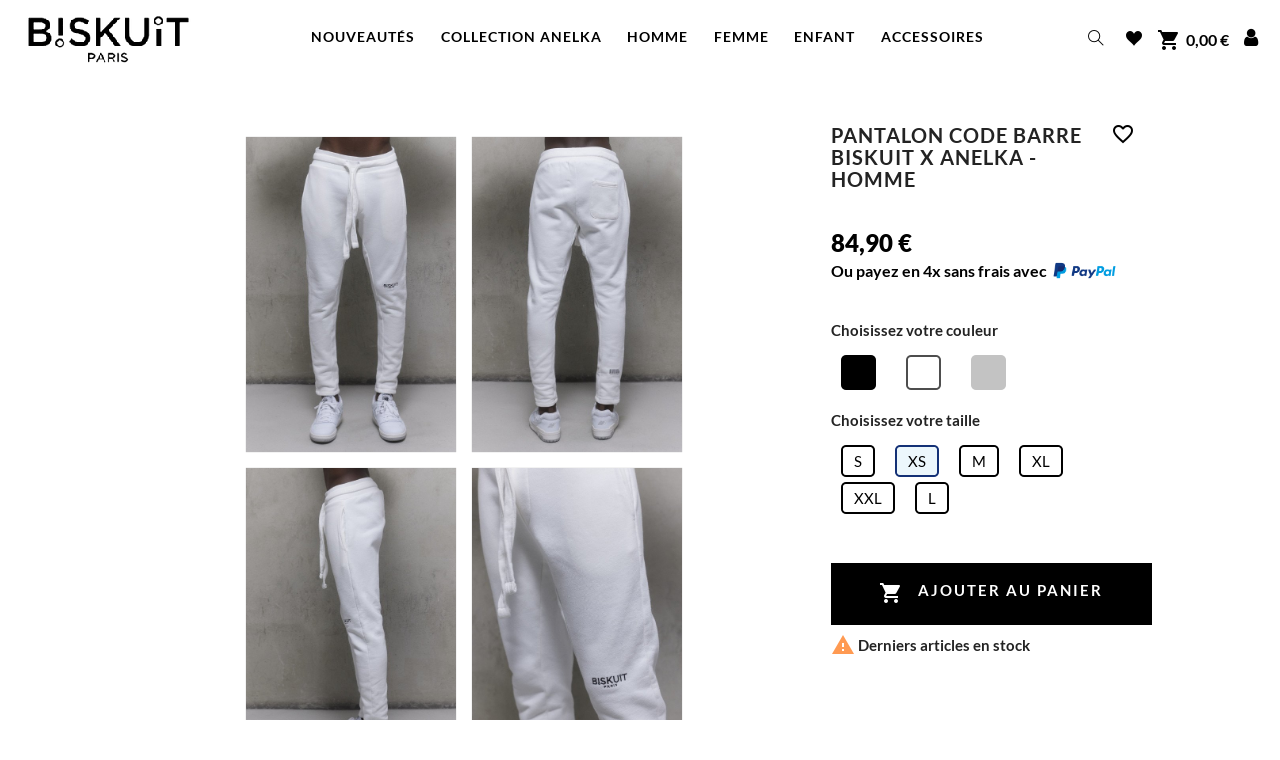

--- FILE ---
content_type: text/html; charset=utf-8
request_url: https://biskuitparis.fr/pantalons/585-3662-pantalon-code-barre-biskuit-x-anelka-homme-3665643407189.html
body_size: 20197
content:

 


<!doctype html>
<html lang="fr-FR">

  <head>
    
      
  <meta charset="utf-8">


  <meta http-equiv="x-ua-compatible" content="ie=edge">



  <title>Pantalon code barre Biskuit x Anelka - Homme</title>
  
    
  
  <meta name="description" content="Pantalon coupe ajustée en molleton 100% Coton">
  <meta name="keywords" content="">
        <link rel="canonical" href="https://biskuitparis.fr/pantalons/585-pantalon-code-barre-biskuit-x-anelka-homme-3665643407189.html">
    
      
  
  
    <script type="application/ld+json">
  {
    "@context": "https://schema.org",
    "@type": "Organization",
    "name" : "Biskuit Paris",
    "url" : "https://biskuitparis.fr/",
          "logo": {
        "@type": "ImageObject",
        "url":"https://media.biskuitparis.fr/img/logo-1644409197.jpg"
      }
      }
</script>

<script type="application/ld+json">
  {
    "@context": "https://schema.org",
    "@type": "WebPage",
    "isPartOf": {
      "@type": "WebSite",
      "url":  "https://biskuitparis.fr/",
      "name": "Biskuit Paris"
    },
    "name": "Pantalon code barre Biskuit x Anelka - Homme",
    "url":  "https://biskuitparis.fr/pantalons/585-3662-pantalon-code-barre-biskuit-x-anelka-homme-3665643407189.html"
  }
</script>


  <script type="application/ld+json">
    {
      "@context": "https://schema.org",
      "@type": "BreadcrumbList",
      "itemListElement": [
                  {
            "@type": "ListItem",
            "position": 1,
            "name": "Accueil",
            "item": "https://biskuitparis.fr/"
          },                  {
            "@type": "ListItem",
            "position": 2,
            "name": "Homme",
            "item": "https://biskuitparis.fr/50-homme"
          },                  {
            "@type": "ListItem",
            "position": 3,
            "name": "Pantalons",
            "item": "https://biskuitparis.fr/54-pantalons"
          },                  {
            "@type": "ListItem",
            "position": 4,
            "name": "Pantalon code barre Biskuit x Anelka - Homme",
            "item": "https://biskuitparis.fr/pantalons/585-3662-pantalon-code-barre-biskuit-x-anelka-homme-3665643407189.html#/taille-xs/couleur-blanc"
          }              ]
    }
  </script>
  
  
  
    <script type="application/ld+json">
  {
    "@context": "https://schema.org/",
    "@type": "Product",
    "name": "Pantalon code barre Biskuit x Anelka - Homme",
    "description": "Pantalon coupe ajustée en molleton 100% Coton",
    "category": "Pantalons",
    "image" :"https://media.biskuitparis.fr/962-home_default/pantalon-code-barre-biskuit-x-anelka-homme.jpg",    "sku": "585",
    "mpn": "585"
    ,"gtin13": "3665643407189"
        ,
    "brand": {
      "@type": "Thing",
      "name": "Biskuit Paris"
    }
                ,
    "offers": {
      "@type": "Offer",
      "priceCurrency": "EUR",
      "name": "Pantalon code barre Biskuit x Anelka - Homme",
      "price": "84.9",
      "url": "https://biskuitparis.fr/pantalons/585-3662-pantalon-code-barre-biskuit-x-anelka-homme-3665643407189.html#/35-taille-xs/54-couleur-blanc",
      "priceValidUntil": "2025-12-18",
              "image": ["https://media.biskuitparis.fr/1348-large_default/pantalon-code-barre-biskuit-x-anelka-homme.jpg","https://media.biskuitparis.fr/1349-large_default/pantalon-code-barre-biskuit-x-anelka-homme.jpg","https://media.biskuitparis.fr/1350-large_default/pantalon-code-barre-biskuit-x-anelka-homme.jpg","https://media.biskuitparis.fr/1351-large_default/pantalon-code-barre-biskuit-x-anelka-homme.jpg","https://media.biskuitparis.fr/1352-large_default/pantalon-code-barre-biskuit-x-anelka-homme.jpg"],
            "sku": "585",
      "mpn": "585",
      "gtin13": "3665643407189",                                        "availability": "https://schema.org/InStock",
      "seller": {
        "@type": "Organization",
        "name": "Biskuit Paris"
      }
    }
      }
</script>

  
  
    
  

  
    <meta property="og:title" content="Pantalon code barre Biskuit x Anelka - Homme" />
    <meta property="og:description" content="Pantalon coupe ajustée en molleton 100% Coton" />
    <meta property="og:url" content="https://biskuitparis.fr/pantalons/585-3662-pantalon-code-barre-biskuit-x-anelka-homme-3665643407189.html" />
    <meta property="og:site_name" content="Biskuit Paris" />
        



  <meta name="viewport" content="width=device-width, initial-scale=1">



  <link rel="icon" type="image/vnd.microsoft.icon" href="https://media.biskuitparis.fr/img/favicon.ico?1645188625">
  <link rel="shortcut icon" type="image/x-icon" href="https://media.biskuitparis.fr/img/favicon.ico?1645188625">



    <link rel="stylesheet" href="https://media.biskuitparis.fr/themes/lessoeursk/assets/cache/theme-d4db97202.css" type="text/css" media="all">
  <link rel="stylesheet" href="https://media.biskuitparis.fr/themes/lessoeursk/assets/css/customharry.css" type="text/css" media="all">
  <link rel="stylesheet" href="https://media.biskuitparis.fr/themes/lessoeursk/assets/css/custom1.css" type="text/css" media="all">
  <link rel="stylesheet" href="https://media.biskuitparis.fr/themes/lessoeursk/assets/css/custom2.css" type="text/css" media="all">
  <link rel="stylesheet" href="https://media.biskuitparis.fr/themes/lessoeursk/assets/css/custom3.css" type="text/css" media="all">
  <link rel="stylesheet" href="https://media.biskuitparis.fr/themes/lessoeursk/assets/css/mmenu.css" type="text/css" media="all">




  



  <script type="text/javascript">
        var ASPath = "\/modules\/pm_advancedsearch4\/";
        var ASSearchUrl = "https:\/\/biskuitparis.fr\/module\/pm_advancedsearch4\/advancedsearch4";
        var PAYPLUG_DOMAIN = "https:\/\/secure.payplug.com";
        var as4_orderBySalesAsc = "Meilleures ventes en dernier";
        var as4_orderBySalesDesc = "Meilleures ventes en premier";
        var blockwishlistController = "https:\/\/biskuitparis.fr\/module\/blockwishlist\/action";
        var btPixel = {"btnAddToCart":".add-to-cart","btnAddToWishlist":"button.wishlist-button-add","btnOrder":"button[name=\"confirm-addresses\"]","btnSub":".pm_subscription_display_product_buttons","tagContent":{"sPixel":"363175135627671","aDynTags":{"content_type":{"label":"content_type","value":"product"},"content_ids":{"label":"content_ids","value":"585"},"value":{"label":"value","value":84.9},"currency":{"label":"currency","value":"EUR"},"content_name":{"label":"content_name","value":"Pantalon code barre Biskuit x Anelka - Homme"},"content_category":{"label":"content_category","value":"Pantalons"}},"sCR":"\n","aTrackingType":{"label":"tracking_type","value":"ViewContent"},"sJsObjName":"oPixelFacebook"},"pixel_id":"363175135627671","bUseConsent":"0","iConsentConsentLvl":0,"bConsentHtmlElement":"","token":"0e282f28ef1c62de90ef57cf3cd556d2","ajaxUrl":"https:\/\/biskuitparis.fr\/module\/facebookproductad\/ajax","external_id":0,"eventId":"d41d8cd98f00b204e9800998ecf8427e"};
        var is_sandbox_mode = false;
        var module_name = "payplug";
        var payplug_ajax_url = "https:\/\/biskuitparis.fr\/module\/payplug\/ajax";
        var prestashop = {"cart":{"products":[],"totals":{"total":{"type":"total","label":"Total","amount":0,"value":"0,00\u00a0\u20ac"},"total_including_tax":{"type":"total","label":"Total TTC","amount":0,"value":"0,00\u00a0\u20ac"},"total_excluding_tax":{"type":"total","label":"Total HT :","amount":0,"value":"0,00\u00a0\u20ac"}},"subtotals":{"products":{"type":"products","label":"Sous-total","amount":0,"value":"0,00\u00a0\u20ac"},"discounts":null,"shipping":{"type":"shipping","label":"Livraison","amount":0,"value":""},"tax":null},"products_count":0,"summary_string":"0 articles","vouchers":{"allowed":1,"added":[]},"discounts":[],"minimalPurchase":0,"minimalPurchaseRequired":""},"currency":{"id":1,"name":"Euro","iso_code":"EUR","iso_code_num":"978","sign":"\u20ac"},"customer":{"lastname":null,"firstname":null,"email":null,"birthday":null,"newsletter":null,"newsletter_date_add":null,"optin":null,"website":null,"company":null,"siret":null,"ape":null,"is_logged":false,"gender":{"type":null,"name":null},"addresses":[]},"language":{"name":"Fran\u00e7ais (French)","iso_code":"fr","locale":"fr-FR","language_code":"fr","is_rtl":"0","date_format_lite":"d\/m\/Y","date_format_full":"d\/m\/Y H:i:s","id":1},"page":{"title":"","canonical":"https:\/\/biskuitparis.fr\/pantalons\/585-pantalon-code-barre-biskuit-x-anelka-homme-3665643407189.html","meta":{"title":"Pantalon code barre Biskuit x Anelka - Homme","description":"Pantalon coupe ajust\u00e9e en molleton 100% Coton","keywords":"","robots":"index"},"page_name":"product","body_classes":{"lang-fr":true,"lang-rtl":false,"country-FR":true,"currency-EUR":true,"layout-full-width":true,"page-product":true,"tax-display-enabled":true,"product-id-585":true,"product-Pantalon code barre Biskuit x Anelka - Homme":true,"product-id-category-54":true,"product-id-manufacturer-0":true,"product-id-supplier-0":true,"product-available-for-order":true},"admin_notifications":[]},"shop":{"name":"Biskuit Paris","logo":"https:\/\/media.biskuitparis.fr\/img\/logo-1644409197.jpg","stores_icon":"https:\/\/media.biskuitparis.fr\/img\/logo_stores.png","favicon":"https:\/\/media.biskuitparis.fr\/img\/favicon.ico"},"urls":{"base_url":"https:\/\/biskuitparis.fr\/","current_url":"https:\/\/biskuitparis.fr\/pantalons\/585-3662-pantalon-code-barre-biskuit-x-anelka-homme-3665643407189.html","shop_domain_url":"https:\/\/biskuitparis.fr","img_ps_url":"https:\/\/media.biskuitparis.fr\/img\/","img_cat_url":"https:\/\/media.biskuitparis.fr\/img\/c\/","img_lang_url":"https:\/\/media.biskuitparis.fr\/img\/l\/","img_prod_url":"https:\/\/media.biskuitparis.fr\/img\/p\/","img_manu_url":"https:\/\/media.biskuitparis.fr\/img\/m\/","img_sup_url":"https:\/\/media.biskuitparis.fr\/img\/su\/","img_ship_url":"https:\/\/media.biskuitparis.fr\/img\/s\/","img_store_url":"https:\/\/media.biskuitparis.fr\/img\/st\/","img_col_url":"https:\/\/media.biskuitparis.fr\/img\/co\/","img_url":"https:\/\/media.biskuitparis.fr\/themes\/lessoeursk\/assets\/img\/","css_url":"https:\/\/media.biskuitparis.fr\/themes\/lessoeursk\/assets\/css\/","js_url":"https:\/\/media.biskuitparis.fr\/themes\/lessoeursk\/assets\/js\/","pic_url":"https:\/\/media.biskuitparis.fr\/upload\/","pages":{"address":"https:\/\/biskuitparis.fr\/adresse","addresses":"https:\/\/biskuitparis.fr\/adresses","authentication":"https:\/\/biskuitparis.fr\/connexion","cart":"https:\/\/biskuitparis.fr\/panier","category":"https:\/\/biskuitparis.fr\/index.php?controller=category","cms":"https:\/\/biskuitparis.fr\/index.php?controller=cms","contact":"https:\/\/biskuitparis.fr\/nous-contacter","discount":"https:\/\/biskuitparis.fr\/reduction","guest_tracking":"https:\/\/biskuitparis.fr\/suivi-commande-invite","history":"https:\/\/biskuitparis.fr\/historique-commandes","identity":"https:\/\/biskuitparis.fr\/identite","index":"https:\/\/biskuitparis.fr\/","my_account":"https:\/\/biskuitparis.fr\/mon-compte","order_confirmation":"https:\/\/biskuitparis.fr\/confirmation-commande","order_detail":"https:\/\/biskuitparis.fr\/index.php?controller=order-detail","order_follow":"https:\/\/biskuitparis.fr\/suivi-commande","order":"https:\/\/biskuitparis.fr\/commande","order_return":"https:\/\/biskuitparis.fr\/index.php?controller=order-return","order_slip":"https:\/\/biskuitparis.fr\/avoirs","pagenotfound":"https:\/\/biskuitparis.fr\/page-introuvable","password":"https:\/\/biskuitparis.fr\/recuperation-mot-de-passe","pdf_invoice":"https:\/\/biskuitparis.fr\/index.php?controller=pdf-invoice","pdf_order_return":"https:\/\/biskuitparis.fr\/index.php?controller=pdf-order-return","pdf_order_slip":"https:\/\/biskuitparis.fr\/index.php?controller=pdf-order-slip","prices_drop":"https:\/\/biskuitparis.fr\/promotions","product":"https:\/\/biskuitparis.fr\/index.php?controller=product","search":"https:\/\/biskuitparis.fr\/recherche","sitemap":"https:\/\/biskuitparis.fr\/plan-site","stores":"https:\/\/biskuitparis.fr\/magasins","supplier":"https:\/\/biskuitparis.fr\/fournisseur","register":"https:\/\/biskuitparis.fr\/connexion?create_account=1","order_login":"https:\/\/biskuitparis.fr\/commande?login=1"},"alternative_langs":[],"theme_assets":"\/themes\/lessoeursk\/assets\/","actions":{"logout":"https:\/\/biskuitparis.fr\/?mylogout="},"no_picture_image":{"bySize":{"small_default":{"url":"https:\/\/media.biskuitparis.fr\/img\/p\/fr-default-small_default.jpg","width":98,"height":149},"cart_default":{"url":"https:\/\/media.biskuitparis.fr\/img\/p\/fr-default-cart_default.jpg","width":125,"height":190},"look_default":{"url":"https:\/\/media.biskuitparis.fr\/img\/p\/fr-default-look_default.jpg","width":262,"height":262},"medium_default":{"url":"https:\/\/media.biskuitparis.fr\/img\/p\/fr-default-medium_default.jpg","width":452,"height":452},"thumb_mobile":{"url":"https:\/\/media.biskuitparis.fr\/img\/p\/fr-default-thumb_mobile.jpg","width":386,"height":586},"zoom_default":{"url":"https:\/\/media.biskuitparis.fr\/img\/p\/fr-default-zoom_default.jpg","width":530,"height":795},"home_default":{"url":"https:\/\/media.biskuitparis.fr\/img\/p\/fr-default-home_default.jpg","width":600,"height":911},"large_default":{"url":"https:\/\/media.biskuitparis.fr\/img\/p\/fr-default-large_default.jpg","width":800,"height":1200}},"small":{"url":"https:\/\/media.biskuitparis.fr\/img\/p\/fr-default-small_default.jpg","width":98,"height":149},"medium":{"url":"https:\/\/media.biskuitparis.fr\/img\/p\/fr-default-thumb_mobile.jpg","width":386,"height":586},"large":{"url":"https:\/\/media.biskuitparis.fr\/img\/p\/fr-default-large_default.jpg","width":800,"height":1200},"legend":""}},"configuration":{"display_taxes_label":true,"display_prices_tax_incl":true,"is_catalog":false,"show_prices":true,"opt_in":{"partner":false},"quantity_discount":{"type":"discount","label":"Remise sur prix unitaire"},"voucher_enabled":1,"return_enabled":0},"field_required":[],"breadcrumb":{"links":[{"title":"Accueil","url":"https:\/\/biskuitparis.fr\/"},{"title":"Homme","url":"https:\/\/biskuitparis.fr\/50-homme"},{"title":"Pantalons","url":"https:\/\/biskuitparis.fr\/54-pantalons"},{"title":"Pantalon code barre Biskuit x Anelka - Homme","url":"https:\/\/biskuitparis.fr\/pantalons\/585-3662-pantalon-code-barre-biskuit-x-anelka-homme-3665643407189.html#\/taille-xs\/couleur-blanc"}],"count":4},"link":{"protocol_link":"https:\/\/","protocol_content":"https:\/\/"},"time":1764783387,"static_token":"0e282f28ef1c62de90ef57cf3cd556d2","token":"ab34ca0acb5e35a7264200faeca8da22","debug":false};
        var productsAlreadyTagged = [];
        var psemailsubscription_subscription = "https:\/\/biskuitparis.fr\/module\/ps_emailsubscription\/subscription";
        var psr_icon_color = "#000000";
        var removeFromWishlistUrl = "https:\/\/biskuitparis.fr\/module\/blockwishlist\/action?action=deleteProductFromWishlist";
        var slider_width = "300";
        var wishlistAddProductToCartUrl = "https:\/\/biskuitparis.fr\/module\/blockwishlist\/action?action=addProductToCart";
        var wishlistUrl = "https:\/\/biskuitparis.fr\/module\/blockwishlist\/view";
      </script>

<script type="text/javascript" src="https://media.biskuitparis.fr/themes/lessoeursk/assets/js/mmenu.js"></script>


  <script type="text/javascript">
pcRunDynamicModulesJs = function() {
// Autoconf - 2022-02-11T20:15:31+01:00
// blockwishlist
wishlistProductsIdsFixed = new Array();
if (typeof(wishlistProductsIds)!='undefined' && $.isArray(wishlistProductsIds)) {
    $.each(wishlistProductsIds, function(i,p){
        if ($.inArray(parseInt(p.id_product),wishlistProductsIdsFixed) == -1)
            wishlistProductsIdsFixed.push(parseInt(p.id_product))
    });
};   
$('.addToWishlist').each(function(){
    if ($.inArray(parseInt($(this).attr('rel')),wishlistProductsIdsFixed)!= -1) {
        $(this).addClass('active').addClass('checked');
    } else {
        $(this).removeClass('active').removeClass('checked');
    }
});
// productcomments
if ($.fn.rating) $('input.star').rating();
if ($.fn.rating) $('.auto-submit-star').rating();
if ($.fn.fancybox) $('.open-comment-form').fancybox({'hideOnContentClick': false});
// ps_shoppingcart
setTimeout("prestashop.emit('updateCart', {reason: {linkAction: 'refresh'}, resp: {}});", 10);
};</script><script type="text/javascript">
    pcStartsWith = function(str, search) {
        return typeof str === 'string' && str.substr(0, search.length) === search;
    };
    processDynamicModules = function(dyndatas) {
        for (var key in dyndatas) {
            if (key=='js') {
                // Keep spaces arround 'key', some Prestashop removes [key] otherwise (?!)
                $('body').append(dyndatas[ key ]);
            }
            else if (pcStartsWith(key, 'dyn')) {
                // Keep spaces arround 'key', some Prestashop removes [key] otherwise (?!)
                try {
                    $('#'+key).replaceWith(dyndatas[ key ]);
                }
                catch (error) {
                    console.error('A javasript error occured during the "eval" of the refreshed content ' + key + ': ' + error);
                }
            }
        }
        if (typeof pcRunDynamicModulesJs == 'function') {
            pcRunDynamicModulesJs();
        }
    };
</script>

<!-- Magic Zoom Plus Prestashop module version v5.9.18 [v1.6.78:v5.2.9] -->
<script type="text/javascript">window["mgctlbx$Pltm"] = "Prestashop";</script>
<link type="text/css" href="/modules/magiczoomplus/views/css/magiczoomplus.css" rel="stylesheet" media="screen" />
<link type="text/css" href="/modules/magiczoomplus/views/css/magiczoomplus.module.css" rel="stylesheet" media="screen" />
<script type="text/javascript" src="/modules/magiczoomplus/views/js/magiczoomplus.js"></script>
<script type="text/javascript" src="/modules/magiczoomplus/views/js/magictoolbox.utils.js"></script>
<script type="text/javascript">
	var mzOptions = {
		'zoomWidth':'auto',
		'zoomHeight':'auto',
		'zoomPosition':'right',
		'zoomDistance':15,
		'selectorTrigger':'click',
		'transitionEffect':true,
		'lazyZoom':false,
		'rightClick':false,
		'zoomMode':'zoom',
		'zoomOn':'hover',
		'upscale':true,
		'smoothing':true,
		'variableZoom':false,
		'zoomCaption':'off',
		'expand':'window',
		'expandZoomMode':'zoom',
		'expandZoomOn':'click',
		'expandCaption':true,
		'closeOnClickOutside':true,
		'cssClass':'',
		'hint':'once',
		'textHoverZoomHint':'Hover to zoom',
		'textClickZoomHint':'Click to zoom',
		'textExpandHint':'Click to expand',
		'textBtnClose':'Close',
		'textBtnNext':'Next',
		'textBtnPrev':'Previous'
	}
</script>
<script type="text/javascript">
	var mzMobileOptions = {
		'zoomMode':'off',
		'textHoverZoomHint':'Touch to zoom',
		'textClickZoomHint':'Double tap to zoom',
		'textExpandHint':'Tap to expand'
	}
</script>

<script type="text/javascript">
    var isPrestaShop15x = true;
    var isPrestaShop1541 = true;
    var isPrestaShop156x = true;
    var isPrestaShop16x = true;
    var isPrestaShop17x = true;
    var mEvent = 'click';
    var originalLayout = false;
    var m360AsPrimaryImage = true && (typeof(window['Magic360']) != 'undefined');
    var useMagicScroll = false;
    var scrollItems = 1000;
    var isProductMagicZoomReady = false;
    var allowHighlightActiveSelectorOnUpdate = true;
    mzOptions['onZoomReady'] = function(id) {
        //console.log('MagicZoomPlus onZoomReady: ', id);
        if (id == 'MagicZoomPlusImageMainImage') {
            isProductMagicZoomReady = true;
        }
    }
    mzOptions['onUpdate'] = function(id, oldA, newA) {
        //console.log('MagicZoomPlus onUpdate: ', id);
        if (allowHighlightActiveSelectorOnUpdate) {
            mtHighlightActiveSelector(newA);
        }
        allowHighlightActiveSelectorOnUpdate = true;
    }


</script>
<script type="text/javascript" src="/modules/magiczoomplus/views/js/product17.js"></script>

<script type="text/javascript" src="/modules/magiczoomplus/views/js/switch.js"></script>

    <!-- Snap Pixel Code -->
    <script type='text/javascript'>
        (function (e, t, n) {
            if (e.snaptr) return;
            var a = e.snaptr = function () {
                a.handleRequest ? a.handleRequest.apply(a, arguments) : a.queue.push(arguments)
            };
            a.queue = [];
            var s = 'script';
            r = t.createElement(s);
            r.async = !0;
            r.src = n;
            var u = t.getElementsByTagName(s)[0];
            u.parentNode.insertBefore(r, u);
        })(window, document, 'https://sc-static.net/scevent.min.js');

        snaptr('init', '29c66e72-b003-4b84-812d-3e6666ea25f9', {
            'user_email': 'no-email@email.com'
        });

        snaptr('track','PAGE_VIEW');

        
                    
            snaptr('track', 'VIEW_CONTENT', {
        
                            content_type : 'product',
                            item_ids : ['585v3662'],
                            price : '84.9',
                            currency : 'EUR',
                            item_category : 'Pantalons'                    
        });
        
                
    </script>
    <!-- End Snap Pixel Code -->
    
    <!-- manage the click event on the wishlist and the add to cart -->
    <script type="text/javascript">
    var ets_crosssell_16 =0;
</script><script async src="https://www.googletagmanager.com/gtag/js?id=UA-42974158-1"></script>
<script>
  window.dataLayer = window.dataLayer || [];
  function gtag(){dataLayer.push(arguments);}
  gtag('js', new Date());
  gtag(
    'config',
    'UA-42974158-1',
    {
      'debug_mode':false
                      }
  );
</script>





    
    <meta property="og:type" content="product">
            <meta property="og:image" content="https://media.biskuitparis.fr/962-large_default/pantalon-code-barre-biskuit-x-anelka-homme.jpg">
    
            <meta property="product:pretax_price:amount" content="70.75">
        <meta property="product:pretax_price:currency" content="EUR">
        <meta property="product:price:amount" content="84.9">
        <meta property="product:price:currency" content="EUR">
        
  </head>

  <body id="product" class="lang-fr country-fr currency-eur layout-full-width page-product tax-display-enabled product-id-585 product-pantalon-code-barre-biskuit-x-anelka-homme product-id-category-54 product-id-manufacturer-0 product-id-supplier-0 product-available-for-order">

    
      
    

    <main id="soeurk-wrapper">
      
              

      <header id="header">
        
          
  <div class="header-banner">
    
  </div>

<script type="text/javascript">
var hour_pg = "hours";
var menu = "Menu";
var days_pg = "days";
var minutes_pg = "minutes";
var Second_pg = "Seconds";
</script>

  <nav class="header-nav">
    <div class="header-nav_container container-fluid">
      <div class="row">
        <div class="hidden-lg-up text-sm-center mobile">
            <div class="float-xs-left" id="menu-icon-fire-default">
              <div class="menu_toogle_soeurk">
                <i class="material-icons d-inline mt-open">&#xE5D2;</i>
                <span class="material-icons material-icons-outlined mt-close">close</span>
              </div>
            </div>
            <div class="float-xs-right" id="_mobile_cart"></div>
            <div class="float-xs-right" id="_mobile_user_info"></div>
            <div class="top-logo" id="_mobile_logo">
            	<a href="https://biskuitparis.fr/">
              	<img src="https://media.biskuitparis.fr/img/logo-1644409197.jpg" class="img-responsive logo img-fluid" alt="Les Soeurs K">
              </a>
            </div>
            <div class="float-xs-right mobil_search"><span><i class="material-icons xs_mobil_search" aria-hidden="true">search</i></span></div>
            <div class="float-xs-right wishlist-top">
              <a href="https://biskuitparis.fr/module/blockwishlist/lists"><span class="material-icons material-icons-outlined">favorite</span></a>
            </div>
            <div class="clearfix"></div>
        </div>
      </div>
    </div>
  </nav>



  <div class="header-top not__index ">
    <div class="header-top_container full-container">
      <div class="the_contact"><div id="_desktop_contact_link">
  <div id="contact-link-pg">
        <div class="phone_pg">
      <span class="iphone_pg"></span>
      +331 30 32 43 67
    </div>
                     <div class="mail_pg">
              <span class="mail_pg"></span>
              <script type="text/javascript">document.write(unescape('%3c%61%20%68%72%65%66%3d%22%6d%61%69%6c%74%6f%3a%63%6f%6e%74%61%63%74%40%62%69%73%6b%75%69%74%70%61%72%69%73%2e%66%72%22%20%3e%63%6f%6e%74%61%63%74%40%62%69%73%6b%75%69%74%70%61%72%69%73%2e%66%72%3c%2f%61%3e'))</script>
          </div>
        </div>
</div>
</div>
       <div class=" flex-it-pg">
    			<div class="hidden-md-down text-center _desktop_logo col-md-2 col-lg-2">
            <a href="https://biskuitparis.fr/">
            	<img src="https://media.biskuitparis.fr/img/logo-1644409197.jpg" class="img-responsive logo img-fluid" alt="Les Soeurs K">
            </a>
    			</div>
          <div class="header-top-right  col-md-8  col-sm-12 position-static header_lessoeursk">
                      <div id="_desktop_top_menu" class="ets_mm_megamenu menu js-top-menu position-static hidden-sm-down 
        layout_layout1 
         show_icon_in_mobile 
          
        transition_fade   
        transition_floating 
         
        sticky_enabled 
         
        ets-dir-ltr        hook-default        single_layout         disable_sticky_mobile         "
        data-bggray="bg_gray"
        >
        <div class="ets_mm_megamenu_content">
            <div class="wrapper_ets_menu">
                <div class="ets_mm_megamenu_content_content">
                    <div class="ybc-menu-toggle ybc-menu-btn closed">
                        <span class="ybc-menu-button-toggle_icon">
                            <i class="icon-bar"></i>
                            <i class="icon-bar"></i>
                            <i class="icon-bar"></i>
                        </span>
                        Menu
                    </div>
                        <ul class="mm_menus_ul  ">
                    <li  class="mm_menus_li  mm_sub_align_full"
                >
                <a  class="category_bg" style="background-image: url('https://media.biskuitparis.fr/img/c/36.jpg');background-size: contain;background-repeat: no-repeat;background-position: right 2% top;"                          href="https://biskuitparis.fr/36-nouveautes"
                        style="font-size:12px;">
                    <span class="mm_menu_content_title">
                                                Nouveautés
                                                                    </span>
                </a>
                                                                                                    </li>
                    <li  class="mm_menus_li  mm_sub_align_full"
                >
                <a  class="category_bg" style="background-image: url('https://media.biskuitparis.fr/img/c/62.jpg');background-size: contain;background-repeat: no-repeat;background-position: right 2% top;"                          href="https://biskuitparis.fr/62-collection-capsule-anelka-"
                        style="font-size:12px;">
                    <span class="mm_menu_content_title">
                                                Collection Anelka
                                                                    </span>
                </a>
                                                                                                    </li>
                    <li  class="mm_menus_li  mm_sub_align_full mm_has_sub"
                >
                <a  class="category_bg" style="background-image: url('https://media.biskuitparis.fr/img/c/50.jpg');background-size: contain;background-repeat: no-repeat;background-position: right 2% top;"                          href="https://biskuitparis.fr/50-homme"
                        style="font-size:12px;">
                    <span class="mm_menu_content_title">
                                                Homme
                        <span class="mm_arrow"></span>                                            </span>
                </a>
                                                    <span class="arrow closed"></span>                                            <ul class="mm_columns_ul"
                            style=" width:100%; font-size:12px;">
                                                            <li class="mm_columns_li column_size_12  mm_has_sub">
                                                                            <ul class="mm_blocks_ul">
                                                                                            <li data-id-block="16" class="mm_blocks_li">
                                                        
    <div class="ets_mm_block mm_block_type_category ">
        <h4  style="font-size:16px">Homme</h4>
        <div class="ets_mm_block_content">        
                                <ul class="ets_mm_categories category_pg_menu">
                    <li  >
                <a href="https://biskuitparis.fr/53-chemises"> <img src="https://media.biskuitparis.fr/c/53-category_default/chemises.jpg" class="image_of_cate"> Chemises</a>
                            </li>
                    <li  >
                <a href="https://biskuitparis.fr/55-ensembles"> <img src="https://media.biskuitparis.fr/c/55-category_default/ensembles.jpg" class="image_of_cate"> Ensembles</a>
                            </li>
                    <li  >
                <a href="https://biskuitparis.fr/54-pantalons"> <img src="https://media.biskuitparis.fr/c/54-category_default/pantalons.jpg" class="image_of_cate"> Pantalons</a>
                            </li>
                    <li  >
                <a href="https://biskuitparis.fr/56-shorts"> <img src="https://media.biskuitparis.fr/c/56-category_default/shorts.jpg" class="image_of_cate"> Shorts</a>
                            </li>
                    <li  >
                <a href="https://biskuitparis.fr/52-sweats"> <img src="https://media.biskuitparis.fr/c/52-category_default/sweats.jpg" class="image_of_cate"> Sweats</a>
                            </li>
                    <li  >
                <a href="https://biskuitparis.fr/51-t-shirts"> <img src="https://media.biskuitparis.fr/c/51-category_default/t-shirts.jpg" class="image_of_cate"> T-shirts</a>
                            </li>
            </ul>
                    </div>
    </div>
    <div class="clearfix"></div>

                                                </li>
                                                                                    </ul>
                                                                    </li>
                                                    </ul>
                                                </li>
                    <li  class="mm_menus_li  mm_sub_align_full mm_has_sub"
                >
                <a  class="category_bg" style="background-image: url('https://media.biskuitparis.fr/img/c/43.jpg');background-size: contain;background-repeat: no-repeat;background-position: right 2% top;"                          href="https://biskuitparis.fr/43-femme"
                        style="font-size:12px;">
                    <span class="mm_menu_content_title">
                                                Femme
                        <span class="mm_arrow"></span>                                            </span>
                </a>
                                                    <span class="arrow closed"></span>                                            <ul class="mm_columns_ul"
                            style=" width:100%; font-size:12px;">
                                                            <li class="mm_columns_li column_size_12  mm_has_sub">
                                                                            <ul class="mm_blocks_ul">
                                                                                            <li data-id-block="15" class="mm_blocks_li">
                                                        
    <div class="ets_mm_block mm_block_type_category ">
        <h4  style="font-size:16px">Femme</h4>
        <div class="ets_mm_block_content">        
                                <ul class="ets_mm_categories category_pg_menu">
                    <li  >
                <a href="https://biskuitparis.fr/47-pantalons"> <img src="https://media.biskuitparis.fr/c/47-category_default/pantalons.jpg" class="image_of_cate"> Pantalons</a>
                            </li>
                    <li  >
                <a href="https://biskuitparis.fr/48-robes"> <img src="https://media.biskuitparis.fr/c/48-category_default/robes.jpg" class="image_of_cate"> Robes</a>
                            </li>
                    <li  >
                <a href="https://biskuitparis.fr/49-shorts"> <img src="https://media.biskuitparis.fr/c/49-category_default/shorts.jpg" class="image_of_cate"> Shorts</a>
                            </li>
                    <li  >
                <a href="https://biskuitparis.fr/45-sweats"> <img src="https://media.biskuitparis.fr/c/45-category_default/sweats.jpg" class="image_of_cate"> Sweats</a>
                            </li>
                    <li  >
                <a href="https://biskuitparis.fr/44-t-shirts"> <img src="https://media.biskuitparis.fr/c/44-category_default/t-shirts.jpg" class="image_of_cate"> T-shirts</a>
                            </li>
                    <li  >
                <a href="https://biskuitparis.fr/46-tops"> <img src="https://media.biskuitparis.fr/c/46-category_default/tops.jpg" class="image_of_cate"> Tops</a>
                            </li>
            </ul>
                    </div>
    </div>
    <div class="clearfix"></div>

                                                </li>
                                                                                    </ul>
                                                                    </li>
                                                    </ul>
                                                </li>
                    <li  class="mm_menus_li  mm_sub_align_full"
                >
                <a  class="category_bg" style="background-image: url('https://media.biskuitparis.fr/img/c/57.jpg');background-size: contain;background-repeat: no-repeat;background-position: right 2% top;"                          href="https://biskuitparis.fr/57-enfant"
                        style="font-size:12px;">
                    <span class="mm_menu_content_title">
                                                Enfant
                                                                    </span>
                </a>
                                                                                                    </li>
                    <li  class="mm_menus_li  mm_sub_align_full mm_has_sub"
                >
                <a  class="category_bg" style="background-image: url('https://media.biskuitparis.fr/img/c/58.jpg');background-size: contain;background-repeat: no-repeat;background-position: right 2% top;"                          href="https://biskuitparis.fr/58-accessoires"
                        style="font-size:12px;">
                    <span class="mm_menu_content_title">
                                                Accessoires
                        <span class="mm_arrow"></span>                                            </span>
                </a>
                                                    <span class="arrow closed"></span>                                            <ul class="mm_columns_ul"
                            style=" width:100%; font-size:12px;">
                                                            <li class="mm_columns_li column_size_12  mm_has_sub">
                                                                            <ul class="mm_blocks_ul">
                                                                                            <li data-id-block="17" class="mm_blocks_li">
                                                        
    <div class="ets_mm_block mm_block_type_category ">
        <h4  style="font-size:16px">Accessoires</h4>
        <div class="ets_mm_block_content">        
                                <ul class="ets_mm_categories category_pg_menu">
                    <li  >
                <a href="https://biskuitparis.fr/59-bonnets"> <img src="https://media.biskuitparis.fr/c/59-category_default/bonnets.jpg" class="image_of_cate"> Bonnets</a>
                            </li>
                    <li  >
                <a href="https://biskuitparis.fr/60-casquettes"> <img src="https://media.biskuitparis.fr/c/60-category_default/casquettes.jpg" class="image_of_cate"> Casquettes</a>
                            </li>
                    <li  >
                <a href="https://biskuitparis.fr/61-chaussettes"> <img src="https://media.biskuitparis.fr/c/61-category_default/chaussettes.jpg" class="image_of_cate"> Chaussettes</a>
                            </li>
                    <li  >
                <a href="https://biskuitparis.fr/63-petite-maroquinerie"> <img src="https://media.biskuitparis.fr/c/63-category_default/petite-maroquinerie.jpg" class="image_of_cate"> Petite maroquinerie</a>
                            </li>
            </ul>
                    </div>
    </div>
    <div class="clearfix"></div>

                                                </li>
                                                                                    </ul>
                                                                    </li>
                                                    </ul>
                                                </li>
            </ul>
    

                </div>
            </div>
        </div>
    </div>
 
          </div>
          <div class="nav_pg col-md-2">
            	<div id="search_widget" class="search-widgets " data-search-controller-url="//biskuitparis.fr/recherche">
		<div class="open_search kkkkkkkkkkk"></div>
	  <form method="get" action="//biskuitparis.fr/recherche">
		<input type="hidden" name="controller" value="search">
		<i class="material-icons search header_search" aria-hidden="true">search</i>
		<input type="text" name="s" value="" placeholder="Rechercher ..." aria-label="Rechercher" class="header_search_input">
		<i class="material-icons clear" aria-hidden="true">clear</i>
		<button type="submit" class="pg__submit_search" style="display: none;">
            <span class="serch_pg"></span>
      <span class="hidden-xl-down">Rechercher</span>
		</button>
	  </form>
	</div>
<div class="heart-content-nav">
	<div>
		<a href="https://biskuitparis.fr/module/an_wishlist/list" title="My wishlist" class="heart-icon">
					</a>
			</div>
</div>
    <div id="_desktop_cart">
      <div class="blockcart cart-preview inactive" data-refresh-url="//biskuitparis.fr/module/ps_shoppingcart/ajax">
        <div class="header">
                  
            <i class="material-icons shopping-cart" aria-hidden="true">shopping_cart</i>        
                      		  <span class="cart-price-top">0,00 €</span>
		  <span class="cart-products-count">0</span>
        </div>
    </div>
    </div>
	
	
<div id="dyn6930751bd1e4c" class="dynhook pc_displayNav2_19" data-module="19" data-hook="displayNav2" data-hooktype="w" data-hookargs=""><div class="loadingempty"></div>  <div id="_desktop_user_info">
    <div class="user-info">
              <a
          href="https://biskuitparis.fr/mon-compte"
          title="Connectez-vous à votre compte client"
          rel="nofollow"
        >
          <i class="fa-user"></i>
          <span class="custom_sign-in">Connexion</span>
        </a>
          </div>
  </div>
</div>
          </div>
        </div>
    </div>
  </div>
  <div id="mobile_menu_maj" class="mobile_menu_maj">
    <div class="menu_maj">
      <div class="menu_open"></div>
      <div class="all_content_menu">
        <div class="close_up"><img class="logo img-responsive" src="https://media.biskuitparis.fr/img/logo-1644409197.jpg" alt="Biskuit Paris"><span class="material-icons material-icons-outlined ps-mm-close">close</span></div>        
        <div class="menu_black"><span class="txt-menublack">Menu</span></div>
        <div class="block_content">
          <div class="menu_list__">
              <div class="all_link_mob">
                                    <a href="https://biskuitparis.fr/mon-compte" class="compte_mob"><i class="fa-user"></i> Mon compte </a>
                                </div>
          </div>
          <div class="langue_append"></div>
      </div>
    </div>
    <div class="panier_maj">
      
    </div>
  </div>
  </div>

        
      </header>

      <section id="wrapper">
        
          
<aside id="notifications">
  <div class="container">
    
    
    
      </div>
</aside>
        

        
        <div class="container">
			<div class="row">
			  
				<nav data-depth="4" class="breadcrumb hidden-sm-down">
  <ol>
    
              
          <li>
                          <a href="https://biskuitparis.fr/"><span>Accueil</span></a>
                      </li>
        
              
          <li>
                          <a href="https://biskuitparis.fr/50-homme"><span>Homme</span></a>
                      </li>
        
              
          <li>
                          <a href="https://biskuitparis.fr/54-pantalons"><span>Pantalons</span></a>
                      </li>
        
              
          <li>
                          <span>Pantalon code barre Biskuit x Anelka - Homme</span>
                      </li>
        
          
  </ol>
</nav>
			  
			  

			  
  <div id="content-wrapper" class="js-content-wrapper">
    
    

    <section id="main">
        <meta content="https://biskuitparis.fr/pantalons/585-3662-pantalon-code-barre-biskuit-x-anelka-homme-3665643407189.html#/35-taille-xs/54-couleur-blanc">

        <div class="row product-container js-product-container">
            <div class="col-xl-8 col-lg-7 col-md-12 col-sm-12 col-xs-12">
                
                    <section class="page-content" id="content">
                        
                            

    <div id="product_category_flag" class="flag-soeurK">
            </div>



                            
                                <div class="hidden-important"><div class="images-container js-images-container">
  
    <div class="product-cover">
              <img
          class="js-qv-product-cover img-fluid"
          src="https://media.biskuitparis.fr/1348-medium_default/pantalon-code-barre-biskuit-x-anelka-homme.jpg"
                      alt="Pantalon code barre Biskuit x Anelka - Homme"
                    loading="lazy"
          width="452"
          height="452"
        >
        <div class="layer hidden-sm-down" data-toggle="modal" data-target="#product-modal">
          <i class="material-icons zoom-in">search</i>
        </div>
          </div>
  

  
    <div class="js-qv-mask mask">
      <ul class="product-images js-qv-product-images-disabled">
                  <li class="thumb-container js-thumb-container">
            <img
              class="thumb js-thumb  selected js-thumb-selected "
              data-image-medium-src="https://media.biskuitparis.fr/1348-medium_default/pantalon-code-barre-biskuit-x-anelka-homme.jpg"
              data-image-large-src="https://media.biskuitparis.fr/1348-large_default/pantalon-code-barre-biskuit-x-anelka-homme.jpg"
              src="https://media.biskuitparis.fr/1348-small_default/pantalon-code-barre-biskuit-x-anelka-homme.jpg"
                              alt="Pantalon code barre Biskuit x Anelka - Homme"
                            loading="lazy"
              width="98"
              height="149"
            >
          </li>
                  <li class="thumb-container js-thumb-container">
            <img
              class="thumb js-thumb "
              data-image-medium-src="https://media.biskuitparis.fr/1349-medium_default/pantalon-code-barre-biskuit-x-anelka-homme.jpg"
              data-image-large-src="https://media.biskuitparis.fr/1349-large_default/pantalon-code-barre-biskuit-x-anelka-homme.jpg"
              src="https://media.biskuitparis.fr/1349-small_default/pantalon-code-barre-biskuit-x-anelka-homme.jpg"
                              alt="Pantalon code barre Biskuit x Anelka - Homme"
                            loading="lazy"
              width="98"
              height="149"
            >
          </li>
                  <li class="thumb-container js-thumb-container">
            <img
              class="thumb js-thumb "
              data-image-medium-src="https://media.biskuitparis.fr/1350-medium_default/pantalon-code-barre-biskuit-x-anelka-homme.jpg"
              data-image-large-src="https://media.biskuitparis.fr/1350-large_default/pantalon-code-barre-biskuit-x-anelka-homme.jpg"
              src="https://media.biskuitparis.fr/1350-small_default/pantalon-code-barre-biskuit-x-anelka-homme.jpg"
                              alt="Pantalon code barre Biskuit x Anelka - Homme"
                            loading="lazy"
              width="98"
              height="149"
            >
          </li>
                  <li class="thumb-container js-thumb-container">
            <img
              class="thumb js-thumb "
              data-image-medium-src="https://media.biskuitparis.fr/1351-medium_default/pantalon-code-barre-biskuit-x-anelka-homme.jpg"
              data-image-large-src="https://media.biskuitparis.fr/1351-large_default/pantalon-code-barre-biskuit-x-anelka-homme.jpg"
              src="https://media.biskuitparis.fr/1351-small_default/pantalon-code-barre-biskuit-x-anelka-homme.jpg"
                              alt="Pantalon code barre Biskuit x Anelka - Homme"
                            loading="lazy"
              width="98"
              height="149"
            >
          </li>
                  <li class="thumb-container js-thumb-container">
            <img
              class="thumb js-thumb "
              data-image-medium-src="https://media.biskuitparis.fr/1352-medium_default/pantalon-code-barre-biskuit-x-anelka-homme.jpg"
              data-image-large-src="https://media.biskuitparis.fr/1352-large_default/pantalon-code-barre-biskuit-x-anelka-homme.jpg"
              src="https://media.biskuitparis.fr/1352-small_default/pantalon-code-barre-biskuit-x-anelka-homme.jpg"
                              alt="Pantalon code barre Biskuit x Anelka - Homme"
                            loading="lazy"
              width="98"
              height="149"
            >
          </li>
              </ul>
    </div>
  
    

</div></div><!-- Begin magiczoomplus -->
<div class="MagicToolboxContainer selectorsBottom minWidth">
    <style>
div.MagicToolboxSelectorsContainer .selector-max-height {
    max-height: 795px !important;
    max-width: 530px !important;
}
</style><div class="magic-slide mt-active" data-magic-slide="zoom"><a id="MagicZoomPlusImageMainImage"  class="MagicZoom" href="https://media.biskuitparis.fr/962-large_default/pantalon-code-barre-biskuit-x-anelka-homme.jpg" title="Pantalon code barre Biskuit x Anelka - Homme" data-options="zoomPosition:inner;upscale:false;smoothing:false;"><img itemprop="image" src="https://media.biskuitparis.fr/962-zoom_default/pantalon-code-barre-biskuit-x-anelka-homme.jpg"   alt="Pantalon code barre Biskuit x Anelka - Homme" /></a></div><div class="magic-slide" data-magic-slide="360"></div>    <div class="scroll-box-arrows_cover hidden-md-up">
                <span class="prev_img_product" data-cover-prev="" ><i class="material-icons left"></i></span>
                <span class="next_img_product"  data-cover-next="" ><i class="material-icons right"></i></span>
              </div>
    <div class="MagicToolboxSelectorsContainer qqqqqq">
        <div id="MagicToolboxSelectors585" class="">
        <a class="magictoolbox-selector" data-mt-selector-id="1348" onclick="return false;" data-magic-slide-id="zoom" data-zoom-id="MagicZoomPlusImageMainImage" href="https://media.biskuitparis.fr/1348-large_default/pantalon-code-barre-biskuit-x-anelka-homme.jpg"  data-image="https://media.biskuitparis.fr/1348-zoom_default/pantalon-code-barre-biskuit-x-anelka-homme.jpg"><img src="https://media.biskuitparis.fr/1348-zoom_default/pantalon-code-barre-biskuit-x-anelka-homme.jpg"  alt="" /></a>
	<a class="magictoolbox-selector" data-mt-selector-id="1349" onclick="return false;" data-magic-slide-id="zoom" data-zoom-id="MagicZoomPlusImageMainImage" href="https://media.biskuitparis.fr/1349-large_default/pantalon-code-barre-biskuit-x-anelka-homme.jpg"  data-image="https://media.biskuitparis.fr/1349-zoom_default/pantalon-code-barre-biskuit-x-anelka-homme.jpg"><img src="https://media.biskuitparis.fr/1349-zoom_default/pantalon-code-barre-biskuit-x-anelka-homme.jpg"  alt="" /></a>
	<a class="magictoolbox-selector" data-mt-selector-id="1350" onclick="return false;" data-magic-slide-id="zoom" data-zoom-id="MagicZoomPlusImageMainImage" href="https://media.biskuitparis.fr/1350-large_default/pantalon-code-barre-biskuit-x-anelka-homme.jpg"  data-image="https://media.biskuitparis.fr/1350-zoom_default/pantalon-code-barre-biskuit-x-anelka-homme.jpg"><img src="https://media.biskuitparis.fr/1350-zoom_default/pantalon-code-barre-biskuit-x-anelka-homme.jpg"  alt="" /></a>
	<a class="magictoolbox-selector" data-mt-selector-id="1351" onclick="return false;" data-magic-slide-id="zoom" data-zoom-id="MagicZoomPlusImageMainImage" href="https://media.biskuitparis.fr/1351-large_default/pantalon-code-barre-biskuit-x-anelka-homme.jpg"  data-image="https://media.biskuitparis.fr/1351-zoom_default/pantalon-code-barre-biskuit-x-anelka-homme.jpg"><img src="https://media.biskuitparis.fr/1351-zoom_default/pantalon-code-barre-biskuit-x-anelka-homme.jpg"  alt="" /></a>
	<a class="magictoolbox-selector" data-mt-selector-id="1352" onclick="return false;" data-magic-slide-id="zoom" data-zoom-id="MagicZoomPlusImageMainImage" href="https://media.biskuitparis.fr/1352-large_default/pantalon-code-barre-biskuit-x-anelka-homme.jpg"  data-image="https://media.biskuitparis.fr/1352-zoom_default/pantalon-code-barre-biskuit-x-anelka-homme.jpg"><img src="https://media.biskuitparis.fr/1352-zoom_default/pantalon-code-barre-biskuit-x-anelka-homme.jpg"  alt="" /></a>        </div>
    </div>
    </div>
<!-- End magiczoomplus -->

<script type="text/javascript">
    //<![CDATA[
    var mtCombinationData = {"selectors":{"962":"<a class=\"magictoolbox-selector\" data-mt-selector-id=\"962\" onclick=\"return false;\" data-magic-slide-id=\"zoom\" data-zoom-id=\"MagicZoomPlusImageMainImage\" href=\"https:\/\/media.biskuitparis.fr\/962-large_default\/pantalon-code-barre-biskuit-x-anelka-homme.jpg\"  data-image=\"https:\/\/media.biskuitparis.fr\/962-zoom_default\/pantalon-code-barre-biskuit-x-anelka-homme.jpg\"><img src=\"https:\/\/media.biskuitparis.fr\/962-zoom_default\/pantalon-code-barre-biskuit-x-anelka-homme.jpg\"  alt=\"\" \/><\/a>","961":"<a class=\"magictoolbox-selector\" data-mt-selector-id=\"961\" onclick=\"return false;\" data-magic-slide-id=\"zoom\" data-zoom-id=\"MagicZoomPlusImageMainImage\" href=\"https:\/\/media.biskuitparis.fr\/961-large_default\/pantalon-code-barre-biskuit-x-anelka-homme.jpg\"  data-image=\"https:\/\/media.biskuitparis.fr\/961-zoom_default\/pantalon-code-barre-biskuit-x-anelka-homme.jpg\"><img src=\"https:\/\/media.biskuitparis.fr\/961-zoom_default\/pantalon-code-barre-biskuit-x-anelka-homme.jpg\"  alt=\"\" \/><\/a>","963":"<a class=\"magictoolbox-selector\" data-mt-selector-id=\"963\" onclick=\"return false;\" data-magic-slide-id=\"zoom\" data-zoom-id=\"MagicZoomPlusImageMainImage\" href=\"https:\/\/media.biskuitparis.fr\/963-large_default\/pantalon-code-barre-biskuit-x-anelka-homme.jpg\"  data-image=\"https:\/\/media.biskuitparis.fr\/963-zoom_default\/pantalon-code-barre-biskuit-x-anelka-homme.jpg\"><img src=\"https:\/\/media.biskuitparis.fr\/963-zoom_default\/pantalon-code-barre-biskuit-x-anelka-homme.jpg\"  alt=\"\" \/><\/a>","965":"<a class=\"magictoolbox-selector\" data-mt-selector-id=\"965\" onclick=\"return false;\" data-magic-slide-id=\"zoom\" data-zoom-id=\"MagicZoomPlusImageMainImage\" href=\"https:\/\/media.biskuitparis.fr\/965-large_default\/pantalon-code-barre-biskuit-x-anelka-homme.jpg\"  data-image=\"https:\/\/media.biskuitparis.fr\/965-zoom_default\/pantalon-code-barre-biskuit-x-anelka-homme.jpg\"><img src=\"https:\/\/media.biskuitparis.fr\/965-zoom_default\/pantalon-code-barre-biskuit-x-anelka-homme.jpg\"  alt=\"\" \/><\/a>","960":"<a class=\"magictoolbox-selector\" data-mt-selector-id=\"960\" onclick=\"return false;\" data-magic-slide-id=\"zoom\" data-zoom-id=\"MagicZoomPlusImageMainImage\" href=\"https:\/\/media.biskuitparis.fr\/960-large_default\/pantalon-code-barre-biskuit-x-anelka-homme.jpg\"  data-image=\"https:\/\/media.biskuitparis.fr\/960-zoom_default\/pantalon-code-barre-biskuit-x-anelka-homme.jpg\"><img src=\"https:\/\/media.biskuitparis.fr\/960-zoom_default\/pantalon-code-barre-biskuit-x-anelka-homme.jpg\"  alt=\"\" \/><\/a>","959":"<a class=\"magictoolbox-selector\" data-mt-selector-id=\"959\" onclick=\"return false;\" data-magic-slide-id=\"zoom\" data-zoom-id=\"MagicZoomPlusImageMainImage\" href=\"https:\/\/media.biskuitparis.fr\/959-large_default\/pantalon-code-barre-biskuit-x-anelka-homme.jpg\"  data-image=\"https:\/\/media.biskuitparis.fr\/959-zoom_default\/pantalon-code-barre-biskuit-x-anelka-homme.jpg\"><img src=\"https:\/\/media.biskuitparis.fr\/959-zoom_default\/pantalon-code-barre-biskuit-x-anelka-homme.jpg\"  alt=\"\" \/><\/a>","964":"<a class=\"magictoolbox-selector\" data-mt-selector-id=\"964\" onclick=\"return false;\" data-magic-slide-id=\"zoom\" data-zoom-id=\"MagicZoomPlusImageMainImage\" href=\"https:\/\/media.biskuitparis.fr\/964-large_default\/pantalon-code-barre-biskuit-x-anelka-homme.jpg\"  data-image=\"https:\/\/media.biskuitparis.fr\/964-zoom_default\/pantalon-code-barre-biskuit-x-anelka-homme.jpg\"><img src=\"https:\/\/media.biskuitparis.fr\/964-zoom_default\/pantalon-code-barre-biskuit-x-anelka-homme.jpg\"  alt=\"\" \/><\/a>","966":"<a class=\"magictoolbox-selector\" data-mt-selector-id=\"966\" onclick=\"return false;\" data-magic-slide-id=\"zoom\" data-zoom-id=\"MagicZoomPlusImageMainImage\" href=\"https:\/\/media.biskuitparis.fr\/966-large_default\/pantalon-code-barre-biskuit-x-anelka-homme.jpg\"  data-image=\"https:\/\/media.biskuitparis.fr\/966-zoom_default\/pantalon-code-barre-biskuit-x-anelka-homme.jpg\"><img src=\"https:\/\/media.biskuitparis.fr\/966-zoom_default\/pantalon-code-barre-biskuit-x-anelka-homme.jpg\"  alt=\"\" \/><\/a>","976":"<a class=\"magictoolbox-selector\" data-mt-selector-id=\"976\" onclick=\"return false;\" data-magic-slide-id=\"zoom\" data-zoom-id=\"MagicZoomPlusImageMainImage\" href=\"https:\/\/media.biskuitparis.fr\/976-large_default\/pantalon-code-barre-biskuit-x-anelka-homme.jpg\"  data-image=\"https:\/\/media.biskuitparis.fr\/976-zoom_default\/pantalon-code-barre-biskuit-x-anelka-homme.jpg\"><img src=\"https:\/\/media.biskuitparis.fr\/976-zoom_default\/pantalon-code-barre-biskuit-x-anelka-homme.jpg\"  alt=\"\" \/><\/a>","977":"<a class=\"magictoolbox-selector\" data-mt-selector-id=\"977\" onclick=\"return false;\" data-magic-slide-id=\"zoom\" data-zoom-id=\"MagicZoomPlusImageMainImage\" href=\"https:\/\/media.biskuitparis.fr\/977-large_default\/pantalon-code-barre-biskuit-x-anelka-homme.jpg\"  data-image=\"https:\/\/media.biskuitparis.fr\/977-zoom_default\/pantalon-code-barre-biskuit-x-anelka-homme.jpg\"><img src=\"https:\/\/media.biskuitparis.fr\/977-zoom_default\/pantalon-code-barre-biskuit-x-anelka-homme.jpg\"  alt=\"\" \/><\/a>","969":"<a class=\"magictoolbox-selector\" data-mt-selector-id=\"969\" onclick=\"return false;\" data-magic-slide-id=\"zoom\" data-zoom-id=\"MagicZoomPlusImageMainImage\" href=\"https:\/\/media.biskuitparis.fr\/969-large_default\/pantalon-code-barre-biskuit-x-anelka-homme.jpg\"  data-image=\"https:\/\/media.biskuitparis.fr\/969-zoom_default\/pantalon-code-barre-biskuit-x-anelka-homme.jpg\"><img src=\"https:\/\/media.biskuitparis.fr\/969-zoom_default\/pantalon-code-barre-biskuit-x-anelka-homme.jpg\"  alt=\"\" \/><\/a>","970":"<a class=\"magictoolbox-selector\" data-mt-selector-id=\"970\" onclick=\"return false;\" data-magic-slide-id=\"zoom\" data-zoom-id=\"MagicZoomPlusImageMainImage\" href=\"https:\/\/media.biskuitparis.fr\/970-large_default\/pantalon-code-barre-biskuit-x-anelka-homme.jpg\"  data-image=\"https:\/\/media.biskuitparis.fr\/970-zoom_default\/pantalon-code-barre-biskuit-x-anelka-homme.jpg\"><img src=\"https:\/\/media.biskuitparis.fr\/970-zoom_default\/pantalon-code-barre-biskuit-x-anelka-homme.jpg\"  alt=\"\" \/><\/a>","972":"<a class=\"magictoolbox-selector\" data-mt-selector-id=\"972\" onclick=\"return false;\" data-magic-slide-id=\"zoom\" data-zoom-id=\"MagicZoomPlusImageMainImage\" href=\"https:\/\/media.biskuitparis.fr\/972-large_default\/pantalon-code-barre-biskuit-x-anelka-homme.jpg\"  data-image=\"https:\/\/media.biskuitparis.fr\/972-zoom_default\/pantalon-code-barre-biskuit-x-anelka-homme.jpg\"><img src=\"https:\/\/media.biskuitparis.fr\/972-zoom_default\/pantalon-code-barre-biskuit-x-anelka-homme.jpg\"  alt=\"\" \/><\/a>","973":"<a class=\"magictoolbox-selector\" data-mt-selector-id=\"973\" onclick=\"return false;\" data-magic-slide-id=\"zoom\" data-zoom-id=\"MagicZoomPlusImageMainImage\" href=\"https:\/\/media.biskuitparis.fr\/973-large_default\/pantalon-code-barre-biskuit-x-anelka-homme.jpg\"  data-image=\"https:\/\/media.biskuitparis.fr\/973-zoom_default\/pantalon-code-barre-biskuit-x-anelka-homme.jpg\"><img src=\"https:\/\/media.biskuitparis.fr\/973-zoom_default\/pantalon-code-barre-biskuit-x-anelka-homme.jpg\"  alt=\"\" \/><\/a>","968":"<a class=\"magictoolbox-selector\" data-mt-selector-id=\"968\" onclick=\"return false;\" data-magic-slide-id=\"zoom\" data-zoom-id=\"MagicZoomPlusImageMainImage\" href=\"https:\/\/media.biskuitparis.fr\/968-large_default\/pantalon-code-barre-biskuit-x-anelka-homme.jpg\"  data-image=\"https:\/\/media.biskuitparis.fr\/968-zoom_default\/pantalon-code-barre-biskuit-x-anelka-homme.jpg\"><img src=\"https:\/\/media.biskuitparis.fr\/968-zoom_default\/pantalon-code-barre-biskuit-x-anelka-homme.jpg\"  alt=\"\" \/><\/a>","967":"<a class=\"magictoolbox-selector\" data-mt-selector-id=\"967\" onclick=\"return false;\" data-magic-slide-id=\"zoom\" data-zoom-id=\"MagicZoomPlusImageMainImage\" href=\"https:\/\/media.biskuitparis.fr\/967-large_default\/pantalon-code-barre-biskuit-x-anelka-homme.jpg\"  data-image=\"https:\/\/media.biskuitparis.fr\/967-zoom_default\/pantalon-code-barre-biskuit-x-anelka-homme.jpg\"><img src=\"https:\/\/media.biskuitparis.fr\/967-zoom_default\/pantalon-code-barre-biskuit-x-anelka-homme.jpg\"  alt=\"\" \/><\/a>","971":"<a class=\"magictoolbox-selector\" data-mt-selector-id=\"971\" onclick=\"return false;\" data-magic-slide-id=\"zoom\" data-zoom-id=\"MagicZoomPlusImageMainImage\" href=\"https:\/\/media.biskuitparis.fr\/971-large_default\/pantalon-code-barre-biskuit-x-anelka-homme.jpg\"  data-image=\"https:\/\/media.biskuitparis.fr\/971-zoom_default\/pantalon-code-barre-biskuit-x-anelka-homme.jpg\"><img src=\"https:\/\/media.biskuitparis.fr\/971-zoom_default\/pantalon-code-barre-biskuit-x-anelka-homme.jpg\"  alt=\"\" \/><\/a>","975":"<a class=\"magictoolbox-selector\" data-mt-selector-id=\"975\" onclick=\"return false;\" data-magic-slide-id=\"zoom\" data-zoom-id=\"MagicZoomPlusImageMainImage\" href=\"https:\/\/media.biskuitparis.fr\/975-large_default\/pantalon-code-barre-biskuit-x-anelka-homme.jpg\"  data-image=\"https:\/\/media.biskuitparis.fr\/975-zoom_default\/pantalon-code-barre-biskuit-x-anelka-homme.jpg\"><img src=\"https:\/\/media.biskuitparis.fr\/975-zoom_default\/pantalon-code-barre-biskuit-x-anelka-homme.jpg\"  alt=\"\" \/><\/a>","974":"<a class=\"magictoolbox-selector\" data-mt-selector-id=\"974\" onclick=\"return false;\" data-magic-slide-id=\"zoom\" data-zoom-id=\"MagicZoomPlusImageMainImage\" href=\"https:\/\/media.biskuitparis.fr\/974-large_default\/pantalon-code-barre-biskuit-x-anelka-homme.jpg\"  data-image=\"https:\/\/media.biskuitparis.fr\/974-zoom_default\/pantalon-code-barre-biskuit-x-anelka-homme.jpg\"><img src=\"https:\/\/media.biskuitparis.fr\/974-zoom_default\/pantalon-code-barre-biskuit-x-anelka-homme.jpg\"  alt=\"\" \/><\/a>","1348":"<a class=\"magictoolbox-selector\" data-mt-selector-id=\"1348\" onclick=\"return false;\" data-magic-slide-id=\"zoom\" data-zoom-id=\"MagicZoomPlusImageMainImage\" href=\"https:\/\/media.biskuitparis.fr\/1348-large_default\/pantalon-code-barre-biskuit-x-anelka-homme.jpg\"  data-image=\"https:\/\/media.biskuitparis.fr\/1348-zoom_default\/pantalon-code-barre-biskuit-x-anelka-homme.jpg\"><img src=\"https:\/\/media.biskuitparis.fr\/1348-zoom_default\/pantalon-code-barre-biskuit-x-anelka-homme.jpg\"  alt=\"\" \/><\/a>","1349":"<a class=\"magictoolbox-selector\" data-mt-selector-id=\"1349\" onclick=\"return false;\" data-magic-slide-id=\"zoom\" data-zoom-id=\"MagicZoomPlusImageMainImage\" href=\"https:\/\/media.biskuitparis.fr\/1349-large_default\/pantalon-code-barre-biskuit-x-anelka-homme.jpg\"  data-image=\"https:\/\/media.biskuitparis.fr\/1349-zoom_default\/pantalon-code-barre-biskuit-x-anelka-homme.jpg\"><img src=\"https:\/\/media.biskuitparis.fr\/1349-zoom_default\/pantalon-code-barre-biskuit-x-anelka-homme.jpg\"  alt=\"\" \/><\/a>","1350":"<a class=\"magictoolbox-selector\" data-mt-selector-id=\"1350\" onclick=\"return false;\" data-magic-slide-id=\"zoom\" data-zoom-id=\"MagicZoomPlusImageMainImage\" href=\"https:\/\/media.biskuitparis.fr\/1350-large_default\/pantalon-code-barre-biskuit-x-anelka-homme.jpg\"  data-image=\"https:\/\/media.biskuitparis.fr\/1350-zoom_default\/pantalon-code-barre-biskuit-x-anelka-homme.jpg\"><img src=\"https:\/\/media.biskuitparis.fr\/1350-zoom_default\/pantalon-code-barre-biskuit-x-anelka-homme.jpg\"  alt=\"\" \/><\/a>","1351":"<a class=\"magictoolbox-selector\" data-mt-selector-id=\"1351\" onclick=\"return false;\" data-magic-slide-id=\"zoom\" data-zoom-id=\"MagicZoomPlusImageMainImage\" href=\"https:\/\/media.biskuitparis.fr\/1351-large_default\/pantalon-code-barre-biskuit-x-anelka-homme.jpg\"  data-image=\"https:\/\/media.biskuitparis.fr\/1351-zoom_default\/pantalon-code-barre-biskuit-x-anelka-homme.jpg\"><img src=\"https:\/\/media.biskuitparis.fr\/1351-zoom_default\/pantalon-code-barre-biskuit-x-anelka-homme.jpg\"  alt=\"\" \/><\/a>","1352":"<a class=\"magictoolbox-selector\" data-mt-selector-id=\"1352\" onclick=\"return false;\" data-magic-slide-id=\"zoom\" data-zoom-id=\"MagicZoomPlusImageMainImage\" href=\"https:\/\/media.biskuitparis.fr\/1352-large_default\/pantalon-code-barre-biskuit-x-anelka-homme.jpg\"  data-image=\"https:\/\/media.biskuitparis.fr\/1352-zoom_default\/pantalon-code-barre-biskuit-x-anelka-homme.jpg\"><img src=\"https:\/\/media.biskuitparis.fr\/1352-zoom_default\/pantalon-code-barre-biskuit-x-anelka-homme.jpg\"  alt=\"\" \/><\/a>"},"attributes":{"3256":["962","961","963","965","960","959","964","966","976","977"],"3258":["962","961","963","965","960","959","964","966","976","977"],"3248":["962","961","963","965","960","959","964","966","976","977"],"3250":["962","961","963","965","960","959","964","966","976","977"],"3252":["962","961","963","965","960","959","964","966","976","977"],"3254":["962","961","963","965","960","959","964","966","976","977"],"3251":["969","970","972","973","968","967","971","975","974"],"3253":["969","970","972","973","968","967","971","975","974"],"3255":["969","970","972","973","968","967","971","975","974"],"3257":["969","970","972","973","968","967","971","975","974"],"3247":["969","970","972","973","968","967","971","975","974"],"3249":["969","970","972","973","968","967","971","975","974"],"3667":["1348","1349","1350","1351","1352"],"3664":["1348","1349","1350","1351","1352"],"3665":["1348","1349","1350","1351","1352"],"3662":["1348","1349","1350","1351","1352"],"3666":["1348","1349","1350","1351","1352"],"3663":["1348","1349","1350","1351","1352"]},"toolId":"MagicZoomPlus","toolClass":"MagicZoom","m360Selector":"","videoSelectors":[],"coverId":"962"};
    var mtScrollEnabled = false;
    var mtScrollOptions = '';
    var mtScrollItems = '1000';
    var mtLayout = 'bottom';
    //]]>
</script>

                            
                            

                        
                    </section>
                
            </div>
            <div class="col-xl-4 col-lg-5 col-md-12 col-sm-12 col-xs-12">
                                    
                        
                            <h1 class="h1">Pantalon code barre Biskuit x Anelka - Homme</h1>
                        
                    
                                                    
                          <div class="product-prices js-product-prices">
    
    
      <div
        class="product-price h5 ">

        <div class="current-price">
          <span class='current-price-value' content="84.9">
                                      84,90 €
                      </span>

                  </div>

        
                  
         <div class="oney__">
           <span> Ou payez en 4x sans frais avec</span> <img src="https://media.biskuitparis.fr/themes/lessoeursk/assets/img/paypal_logo.png">
         </div>
      </div>
    

    
          

    
          

    
          

    

    <div class="tax-shipping-delivery-label">
              TTC
            
      
                                          </div>
  </div>
                    
                                
                <div class="product-information">
                    
                    
                    <div class="product-actions js-product-actions">
                        
                            <form action="https://biskuitparis.fr/panier" method="post" id="add-to-cart-or-refresh">
                                <input type="hidden" name="token" value="0e282f28ef1c62de90ef57cf3cd556d2">
                                <input type="hidden" name="id_product" value="585" id="product_page_product_id">
                                <input type="hidden" name="id_customization" value="0"
                                    id="product_customization_id" class="js-product-customization-id">
                                
                                
                                    <div class="product-variants js-product-variants ">
  
          <div class="clearfix product-variants-item">
              <span class="title_size">Choisissez votre taille </span>
        <ul id="group_3">
                      <li class="input-container float-xs-left">
              <label>
                <input class="input-radio" type="radio" data-product-attribute="3" name="group[3]" value="37" title="S">
                <span class="radio-label ">S</span>
              </label>
            </li>
                      <li class="input-container float-xs-left">
              <label>
                <input class="input-radio" type="radio" data-product-attribute="3" name="group[3]" value="35" title="XS" checked="checked">
                <span class="radio-label  checked">XS</span>
              </label>
            </li>
                      <li class="input-container float-xs-left">
              <label>
                <input class="input-radio" type="radio" data-product-attribute="3" name="group[3]" value="36" title="M">
                <span class="radio-label ">M</span>
              </label>
            </li>
                      <li class="input-container float-xs-left">
              <label>
                <input class="input-radio" type="radio" data-product-attribute="3" name="group[3]" value="39" title="XL">
                <span class="radio-label ">XL</span>
              </label>
            </li>
                      <li class="input-container float-xs-left">
              <label>
                <input class="input-radio" type="radio" data-product-attribute="3" name="group[3]" value="43" title="XXL">
                <span class="radio-label ">XXL</span>
              </label>
            </li>
                      <li class="input-container float-xs-left">
              <label>
                <input class="input-radio" type="radio" data-product-attribute="3" name="group[3]" value="38" title="L">
                <span class="radio-label ">L</span>
              </label>
            </li>
                  </ul>

          </div>
              <div class="clearfix product-variants-item">
              <span class="title_color">Choisissez votre couleur</span>
        <ul id="group_4">
                      <li class="float-xs-left input-container">
              <label aria-label="Noir">
                <input class="input-color" type="radio" data-product-attribute="4" name="group[4]" value="53" title="Noir">
                <span
                                      class="color " style="background-color: #000000"
                                  ><span class="attribute-name sr-only">Noir</span></span>
              </label>
            </li>
                      <li class="float-xs-left input-container">
              <label aria-label="blanc">
                <input class="input-color" type="radio" data-product-attribute="4" name="group[4]" value="54" title="blanc" checked="checked">
                <span
                                      class="color  checked" style="background-color: #ffffff"
                                  ><span class="attribute-name sr-only">blanc</span></span>
              </label>
            </li>
                      <li class="float-xs-left input-container">
              <label aria-label="Gris">
                <input class="input-color" type="radio" data-product-attribute="4" name="group[4]" value="56" title="Gris">
                <span
                                      class="color " style="background-color: #c3c3c3"
                                  ><span class="attribute-name sr-only">Gris</span></span>
              </label>
            </li>
                  </ul>
          </div>
      
</div>
<div class="spacer"></div>

                                
                                <div class="size_guide__ container">
                                  
                                </div>
                                                                    
                                                                                                        
                                                                    

                                
                                    <section class="product-discounts js-product-discounts">
  </section>
                                
                                                                    
                                        <div class="product-add-to-cart js-product-add-to-cart">
     
    
      <div class="product-quantity clearfix">
        <div class="qty">
          <input
            type="number"
            name="qty"
            id="quantity_wanted"
            inputmode="numeric"
            pattern="[0-9]*"
                          value="1"
              min="1"
                        class="input-group"
            aria-label="Quantité"
          >
        </div>

        <div class="add">
          <button
            class="btn btn-primary add-to-cart"
            data-button-action="add-to-cart"
            type="submit"
                      >
            <i class="material-icons shopping-cart">&#xE547;</i>
            Ajouter au panier
          </button>
        </div>
                <div
  class="wishlist-button"
  data-url="https://biskuitparis.fr/module/blockwishlist/action?action=deleteProductFromWishlist"
  data-product-id="585"
  data-product-attribute-id="3662"
  data-is-logged=""
  data-list-id="1"
  data-checked="true"
  data-is-product="true"
></div>


              </div>
    

    
      <span id="product-availability" class="js-product-availability">
                              <i class="material-icons product-last-items">&#xE002;</i>
                    Derniers articles en stock
              </span>
    

    
      <p class="product-minimal-quantity js-product-minimal-quantity">
              </p>
    
  </div>
                                    
                                                                
                                                                
                            </form>
                        

                    </div>

                    
                        <div class="blockreassurance_product ccccc">
            <div class="items_rea_product col-md-6 col-sm-6 col-xs-6" >
            <div class="row">
            <div class="item-product">
                                                        <img class="svg invisible" src="/modules/blockreassurance/views/img/img_perso/livraison.png">
                                    &nbsp;
            </div>
            <div class="text_reassuarance_product">
                          <span class="block-title" style="color:#000000;">Livraison offerte</span>
              <p style="color:#000000;">à partir de 70 € d'achat</p>
                        </div>
        </div>
        </div>
            <div class="items_rea_product col-md-6 col-sm-6 col-xs-6" >
            <div class="row">
            <div class="item-product">
                                                        <img class="svg invisible" src="/modules/blockreassurance/views/img//reassurance/pack1/loop.svg">
                                    &nbsp;
            </div>
            <div class="text_reassuarance_product">
                          <span class="block-title" style="color:#000000;">Retours</span>
              <p style="color:#000000;">Sous 14 jours</p>
                        </div>
        </div>
        </div>
            <div class="items_rea_product col-md-6 col-sm-6 col-xs-6" >
            <div class="row">
            <div class="item-product">
                                                        <img src="/modules/blockreassurance/views/img/img_perso/key.png">
                                    &nbsp;
            </div>
            <div class="text_reassuarance_product">
                          <span class="block-title" style="color:#000000;">Paiement</span>
              <p style="color:#000000;">Sécurisé</p>
                        </div>
        </div>
        </div>
            <div class="items_rea_product col-md-6 col-sm-6 col-xs-6" >
            <div class="row">
            <div class="item-product">
                                                        <img class="svg invisible" src="/modules/blockreassurance/views/img/img_perso/serviceclient (1).png">
                                    &nbsp;
            </div>
            <div class="text_reassuarance_product">
                          <span class="block-title" style="color:#000000;">service client</span>
              <p style="color:#000000;">01 30 32 43 67</p>
                        </div>
        </div>
        </div>
        <div class="clearfix"></div>
</div>
    <div id="iqitadditionaltabs-accordion"  role="tablist" aria-multiselectable="true">
                               </div>


                    
                    					                    
                        <div class="tabs">
                            <ul class="nav nav-tabs" role="tablist">   
                                                                                                    <li class="nav-item">
                                        <a class="nav-link active js-product-nav-active"
                                            data-toggle="tab" href="#description" role="tab" aria-controls="description"
                                             aria-selected="true"
                                            >Description</a>
                                    </li>
                                                                                                                            </ul>

                            <div class="tab-content" id="tab-content">
                                <div class=" fade in active js-product-tab-active"
                                    id="description" role="tabpanel">
                                    
                                        <div class="js-product-details tab-pane fade"
     id="product-details"
     data-product="{&quot;id_shop_default&quot;:&quot;1&quot;,&quot;id_manufacturer&quot;:&quot;0&quot;,&quot;id_supplier&quot;:&quot;0&quot;,&quot;reference&quot;:&quot;&quot;,&quot;is_virtual&quot;:&quot;0&quot;,&quot;delivery_in_stock&quot;:&quot;&quot;,&quot;delivery_out_stock&quot;:&quot;&quot;,&quot;id_category_default&quot;:&quot;54&quot;,&quot;on_sale&quot;:&quot;0&quot;,&quot;online_only&quot;:&quot;0&quot;,&quot;ecotax&quot;:0,&quot;minimal_quantity&quot;:&quot;1&quot;,&quot;low_stock_threshold&quot;:null,&quot;low_stock_alert&quot;:&quot;0&quot;,&quot;price&quot;:&quot;84,90\u00a0\u20ac&quot;,&quot;unity&quot;:&quot;&quot;,&quot;unit_price_ratio&quot;:&quot;0.000000&quot;,&quot;additional_shipping_cost&quot;:&quot;0.000000&quot;,&quot;customizable&quot;:&quot;0&quot;,&quot;text_fields&quot;:&quot;0&quot;,&quot;uploadable_files&quot;:&quot;0&quot;,&quot;redirect_type&quot;:&quot;404&quot;,&quot;id_type_redirected&quot;:&quot;0&quot;,&quot;available_for_order&quot;:&quot;1&quot;,&quot;available_date&quot;:null,&quot;show_condition&quot;:&quot;1&quot;,&quot;condition&quot;:&quot;new&quot;,&quot;show_price&quot;:&quot;1&quot;,&quot;indexed&quot;:&quot;1&quot;,&quot;visibility&quot;:&quot;both&quot;,&quot;cache_default_attribute&quot;:&quot;3247&quot;,&quot;advanced_stock_management&quot;:&quot;0&quot;,&quot;date_add&quot;:&quot;2022-02-11 14:34:46&quot;,&quot;date_upd&quot;:&quot;2024-10-24 17:44:39&quot;,&quot;pack_stock_type&quot;:&quot;3&quot;,&quot;meta_description&quot;:&quot;&quot;,&quot;meta_keywords&quot;:&quot;&quot;,&quot;meta_title&quot;:&quot;&quot;,&quot;link_rewrite&quot;:&quot;pantalon-code-barre-biskuit-x-anelka-homme&quot;,&quot;name&quot;:&quot;Pantalon code barre Biskuit x Anelka - Homme&quot;,&quot;description&quot;:&quot;&lt;p&gt;Pant Coupe arc ajuste&lt;\/p&gt;\n&lt;p&gt;Molleton Confort\u00a0&lt;\/p&gt;\n&lt;p&gt;100% Coton\u00a0&lt;\/p&gt;\n&lt;p&gt;&lt;\/p&gt;\n&lt;p&gt;Poche c\u00f4t\u00e9 et 1 poche \u00e0 l&#039;arri\u00e8re\u00a0&lt;\/p&gt;\n&lt;p&gt;Broderie Biskuit au niveau du genou&lt;\/p&gt;\n&lt;p&gt;Print signature collab au niveau du talon&lt;\/p&gt;&quot;,&quot;description_short&quot;:&quot;&lt;p&gt;Pantalon coupe ajust\u00e9e en molleton 100% Coton&lt;\/p&gt;&quot;,&quot;available_now&quot;:&quot;&quot;,&quot;available_later&quot;:&quot;&quot;,&quot;id&quot;:585,&quot;id_product&quot;:585,&quot;out_of_stock&quot;:2,&quot;new&quot;:0,&quot;id_product_attribute&quot;:3662,&quot;quantity_wanted&quot;:1,&quot;extraContent&quot;:[],&quot;allow_oosp&quot;:0,&quot;category&quot;:&quot;pantalons&quot;,&quot;category_name&quot;:&quot;Pantalons&quot;,&quot;link&quot;:&quot;https:\/\/biskuitparis.fr\/pantalons\/585-pantalon-code-barre-biskuit-x-anelka-homme-3665643407189.html&quot;,&quot;attribute_price&quot;:0,&quot;price_tax_exc&quot;:70.75,&quot;price_without_reduction&quot;:84.9,&quot;reduction&quot;:0,&quot;specific_prices&quot;:[],&quot;quantity&quot;:2,&quot;quantity_all_versions&quot;:20,&quot;id_image&quot;:&quot;fr-default&quot;,&quot;features&quot;:[],&quot;attachments&quot;:[],&quot;virtual&quot;:0,&quot;pack&quot;:0,&quot;packItems&quot;:[],&quot;nopackprice&quot;:0,&quot;customization_required&quot;:false,&quot;attributes&quot;:{&quot;3&quot;:{&quot;id_attribute&quot;:&quot;35&quot;,&quot;id_attribute_group&quot;:&quot;3&quot;,&quot;name&quot;:&quot;XS&quot;,&quot;group&quot;:&quot;Taille&quot;,&quot;reference&quot;:&quot;&quot;,&quot;ean13&quot;:&quot;&quot;,&quot;isbn&quot;:&quot;&quot;,&quot;upc&quot;:&quot;&quot;,&quot;mpn&quot;:&quot;&quot;},&quot;4&quot;:{&quot;id_attribute&quot;:&quot;54&quot;,&quot;id_attribute_group&quot;:&quot;4&quot;,&quot;name&quot;:&quot;blanc&quot;,&quot;group&quot;:&quot;Couleur&quot;,&quot;reference&quot;:&quot;&quot;,&quot;ean13&quot;:&quot;&quot;,&quot;isbn&quot;:&quot;&quot;,&quot;upc&quot;:&quot;&quot;,&quot;mpn&quot;:&quot;&quot;}},&quot;rate&quot;:20,&quot;tax_name&quot;:&quot;TVA FR&quot;,&quot;ecotax_rate&quot;:0,&quot;unit_price&quot;:&quot;&quot;,&quot;customizations&quot;:{&quot;fields&quot;:[]},&quot;id_customization&quot;:0,&quot;is_customizable&quot;:false,&quot;show_quantities&quot;:true,&quot;quantity_label&quot;:&quot;Produits&quot;,&quot;quantity_discounts&quot;:[],&quot;customer_group_discount&quot;:0,&quot;images&quot;:[{&quot;bySize&quot;:{&quot;small_default&quot;:{&quot;url&quot;:&quot;https:\/\/media.biskuitparis.fr\/1348-small_default\/pantalon-code-barre-biskuit-x-anelka-homme.jpg&quot;,&quot;width&quot;:98,&quot;height&quot;:149},&quot;cart_default&quot;:{&quot;url&quot;:&quot;https:\/\/media.biskuitparis.fr\/1348-cart_default\/pantalon-code-barre-biskuit-x-anelka-homme.jpg&quot;,&quot;width&quot;:125,&quot;height&quot;:190},&quot;look_default&quot;:{&quot;url&quot;:&quot;https:\/\/media.biskuitparis.fr\/1348-look_default\/pantalon-code-barre-biskuit-x-anelka-homme.jpg&quot;,&quot;width&quot;:262,&quot;height&quot;:262},&quot;medium_default&quot;:{&quot;url&quot;:&quot;https:\/\/media.biskuitparis.fr\/1348-medium_default\/pantalon-code-barre-biskuit-x-anelka-homme.jpg&quot;,&quot;width&quot;:452,&quot;height&quot;:452},&quot;thumb_mobile&quot;:{&quot;url&quot;:&quot;https:\/\/media.biskuitparis.fr\/1348-thumb_mobile\/pantalon-code-barre-biskuit-x-anelka-homme.jpg&quot;,&quot;width&quot;:386,&quot;height&quot;:586},&quot;zoom_default&quot;:{&quot;url&quot;:&quot;https:\/\/media.biskuitparis.fr\/1348-zoom_default\/pantalon-code-barre-biskuit-x-anelka-homme.jpg&quot;,&quot;width&quot;:530,&quot;height&quot;:795},&quot;home_default&quot;:{&quot;url&quot;:&quot;https:\/\/media.biskuitparis.fr\/1348-home_default\/pantalon-code-barre-biskuit-x-anelka-homme.jpg&quot;,&quot;width&quot;:600,&quot;height&quot;:911},&quot;large_default&quot;:{&quot;url&quot;:&quot;https:\/\/media.biskuitparis.fr\/1348-large_default\/pantalon-code-barre-biskuit-x-anelka-homme.jpg&quot;,&quot;width&quot;:800,&quot;height&quot;:1200}},&quot;small&quot;:{&quot;url&quot;:&quot;https:\/\/media.biskuitparis.fr\/1348-small_default\/pantalon-code-barre-biskuit-x-anelka-homme.jpg&quot;,&quot;width&quot;:98,&quot;height&quot;:149},&quot;medium&quot;:{&quot;url&quot;:&quot;https:\/\/media.biskuitparis.fr\/1348-thumb_mobile\/pantalon-code-barre-biskuit-x-anelka-homme.jpg&quot;,&quot;width&quot;:386,&quot;height&quot;:586},&quot;large&quot;:{&quot;url&quot;:&quot;https:\/\/media.biskuitparis.fr\/1348-large_default\/pantalon-code-barre-biskuit-x-anelka-homme.jpg&quot;,&quot;width&quot;:800,&quot;height&quot;:1200},&quot;legend&quot;:&quot;&quot;,&quot;id_image&quot;:&quot;1348&quot;,&quot;cover&quot;:null,&quot;position&quot;:&quot;20&quot;,&quot;associatedVariants&quot;:[&quot;3667&quot;,&quot;3664&quot;,&quot;3665&quot;,&quot;3662&quot;,&quot;3666&quot;,&quot;3663&quot;]},{&quot;bySize&quot;:{&quot;small_default&quot;:{&quot;url&quot;:&quot;https:\/\/media.biskuitparis.fr\/1349-small_default\/pantalon-code-barre-biskuit-x-anelka-homme.jpg&quot;,&quot;width&quot;:98,&quot;height&quot;:149},&quot;cart_default&quot;:{&quot;url&quot;:&quot;https:\/\/media.biskuitparis.fr\/1349-cart_default\/pantalon-code-barre-biskuit-x-anelka-homme.jpg&quot;,&quot;width&quot;:125,&quot;height&quot;:190},&quot;look_default&quot;:{&quot;url&quot;:&quot;https:\/\/media.biskuitparis.fr\/1349-look_default\/pantalon-code-barre-biskuit-x-anelka-homme.jpg&quot;,&quot;width&quot;:262,&quot;height&quot;:262},&quot;medium_default&quot;:{&quot;url&quot;:&quot;https:\/\/media.biskuitparis.fr\/1349-medium_default\/pantalon-code-barre-biskuit-x-anelka-homme.jpg&quot;,&quot;width&quot;:452,&quot;height&quot;:452},&quot;thumb_mobile&quot;:{&quot;url&quot;:&quot;https:\/\/media.biskuitparis.fr\/1349-thumb_mobile\/pantalon-code-barre-biskuit-x-anelka-homme.jpg&quot;,&quot;width&quot;:386,&quot;height&quot;:586},&quot;zoom_default&quot;:{&quot;url&quot;:&quot;https:\/\/media.biskuitparis.fr\/1349-zoom_default\/pantalon-code-barre-biskuit-x-anelka-homme.jpg&quot;,&quot;width&quot;:530,&quot;height&quot;:795},&quot;home_default&quot;:{&quot;url&quot;:&quot;https:\/\/media.biskuitparis.fr\/1349-home_default\/pantalon-code-barre-biskuit-x-anelka-homme.jpg&quot;,&quot;width&quot;:600,&quot;height&quot;:911},&quot;large_default&quot;:{&quot;url&quot;:&quot;https:\/\/media.biskuitparis.fr\/1349-large_default\/pantalon-code-barre-biskuit-x-anelka-homme.jpg&quot;,&quot;width&quot;:800,&quot;height&quot;:1200}},&quot;small&quot;:{&quot;url&quot;:&quot;https:\/\/media.biskuitparis.fr\/1349-small_default\/pantalon-code-barre-biskuit-x-anelka-homme.jpg&quot;,&quot;width&quot;:98,&quot;height&quot;:149},&quot;medium&quot;:{&quot;url&quot;:&quot;https:\/\/media.biskuitparis.fr\/1349-thumb_mobile\/pantalon-code-barre-biskuit-x-anelka-homme.jpg&quot;,&quot;width&quot;:386,&quot;height&quot;:586},&quot;large&quot;:{&quot;url&quot;:&quot;https:\/\/media.biskuitparis.fr\/1349-large_default\/pantalon-code-barre-biskuit-x-anelka-homme.jpg&quot;,&quot;width&quot;:800,&quot;height&quot;:1200},&quot;legend&quot;:&quot;&quot;,&quot;id_image&quot;:&quot;1349&quot;,&quot;cover&quot;:null,&quot;position&quot;:&quot;21&quot;,&quot;associatedVariants&quot;:[&quot;3667&quot;,&quot;3664&quot;,&quot;3665&quot;,&quot;3662&quot;,&quot;3666&quot;,&quot;3663&quot;]},{&quot;bySize&quot;:{&quot;small_default&quot;:{&quot;url&quot;:&quot;https:\/\/media.biskuitparis.fr\/1350-small_default\/pantalon-code-barre-biskuit-x-anelka-homme.jpg&quot;,&quot;width&quot;:98,&quot;height&quot;:149},&quot;cart_default&quot;:{&quot;url&quot;:&quot;https:\/\/media.biskuitparis.fr\/1350-cart_default\/pantalon-code-barre-biskuit-x-anelka-homme.jpg&quot;,&quot;width&quot;:125,&quot;height&quot;:190},&quot;look_default&quot;:{&quot;url&quot;:&quot;https:\/\/media.biskuitparis.fr\/1350-look_default\/pantalon-code-barre-biskuit-x-anelka-homme.jpg&quot;,&quot;width&quot;:262,&quot;height&quot;:262},&quot;medium_default&quot;:{&quot;url&quot;:&quot;https:\/\/media.biskuitparis.fr\/1350-medium_default\/pantalon-code-barre-biskuit-x-anelka-homme.jpg&quot;,&quot;width&quot;:452,&quot;height&quot;:452},&quot;thumb_mobile&quot;:{&quot;url&quot;:&quot;https:\/\/media.biskuitparis.fr\/1350-thumb_mobile\/pantalon-code-barre-biskuit-x-anelka-homme.jpg&quot;,&quot;width&quot;:386,&quot;height&quot;:586},&quot;zoom_default&quot;:{&quot;url&quot;:&quot;https:\/\/media.biskuitparis.fr\/1350-zoom_default\/pantalon-code-barre-biskuit-x-anelka-homme.jpg&quot;,&quot;width&quot;:530,&quot;height&quot;:795},&quot;home_default&quot;:{&quot;url&quot;:&quot;https:\/\/media.biskuitparis.fr\/1350-home_default\/pantalon-code-barre-biskuit-x-anelka-homme.jpg&quot;,&quot;width&quot;:600,&quot;height&quot;:911},&quot;large_default&quot;:{&quot;url&quot;:&quot;https:\/\/media.biskuitparis.fr\/1350-large_default\/pantalon-code-barre-biskuit-x-anelka-homme.jpg&quot;,&quot;width&quot;:800,&quot;height&quot;:1200}},&quot;small&quot;:{&quot;url&quot;:&quot;https:\/\/media.biskuitparis.fr\/1350-small_default\/pantalon-code-barre-biskuit-x-anelka-homme.jpg&quot;,&quot;width&quot;:98,&quot;height&quot;:149},&quot;medium&quot;:{&quot;url&quot;:&quot;https:\/\/media.biskuitparis.fr\/1350-thumb_mobile\/pantalon-code-barre-biskuit-x-anelka-homme.jpg&quot;,&quot;width&quot;:386,&quot;height&quot;:586},&quot;large&quot;:{&quot;url&quot;:&quot;https:\/\/media.biskuitparis.fr\/1350-large_default\/pantalon-code-barre-biskuit-x-anelka-homme.jpg&quot;,&quot;width&quot;:800,&quot;height&quot;:1200},&quot;legend&quot;:&quot;&quot;,&quot;id_image&quot;:&quot;1350&quot;,&quot;cover&quot;:null,&quot;position&quot;:&quot;22&quot;,&quot;associatedVariants&quot;:[&quot;3667&quot;,&quot;3664&quot;,&quot;3665&quot;,&quot;3662&quot;,&quot;3666&quot;,&quot;3663&quot;]},{&quot;bySize&quot;:{&quot;small_default&quot;:{&quot;url&quot;:&quot;https:\/\/media.biskuitparis.fr\/1351-small_default\/pantalon-code-barre-biskuit-x-anelka-homme.jpg&quot;,&quot;width&quot;:98,&quot;height&quot;:149},&quot;cart_default&quot;:{&quot;url&quot;:&quot;https:\/\/media.biskuitparis.fr\/1351-cart_default\/pantalon-code-barre-biskuit-x-anelka-homme.jpg&quot;,&quot;width&quot;:125,&quot;height&quot;:190},&quot;look_default&quot;:{&quot;url&quot;:&quot;https:\/\/media.biskuitparis.fr\/1351-look_default\/pantalon-code-barre-biskuit-x-anelka-homme.jpg&quot;,&quot;width&quot;:262,&quot;height&quot;:262},&quot;medium_default&quot;:{&quot;url&quot;:&quot;https:\/\/media.biskuitparis.fr\/1351-medium_default\/pantalon-code-barre-biskuit-x-anelka-homme.jpg&quot;,&quot;width&quot;:452,&quot;height&quot;:452},&quot;thumb_mobile&quot;:{&quot;url&quot;:&quot;https:\/\/media.biskuitparis.fr\/1351-thumb_mobile\/pantalon-code-barre-biskuit-x-anelka-homme.jpg&quot;,&quot;width&quot;:386,&quot;height&quot;:586},&quot;zoom_default&quot;:{&quot;url&quot;:&quot;https:\/\/media.biskuitparis.fr\/1351-zoom_default\/pantalon-code-barre-biskuit-x-anelka-homme.jpg&quot;,&quot;width&quot;:530,&quot;height&quot;:795},&quot;home_default&quot;:{&quot;url&quot;:&quot;https:\/\/media.biskuitparis.fr\/1351-home_default\/pantalon-code-barre-biskuit-x-anelka-homme.jpg&quot;,&quot;width&quot;:600,&quot;height&quot;:911},&quot;large_default&quot;:{&quot;url&quot;:&quot;https:\/\/media.biskuitparis.fr\/1351-large_default\/pantalon-code-barre-biskuit-x-anelka-homme.jpg&quot;,&quot;width&quot;:800,&quot;height&quot;:1200}},&quot;small&quot;:{&quot;url&quot;:&quot;https:\/\/media.biskuitparis.fr\/1351-small_default\/pantalon-code-barre-biskuit-x-anelka-homme.jpg&quot;,&quot;width&quot;:98,&quot;height&quot;:149},&quot;medium&quot;:{&quot;url&quot;:&quot;https:\/\/media.biskuitparis.fr\/1351-thumb_mobile\/pantalon-code-barre-biskuit-x-anelka-homme.jpg&quot;,&quot;width&quot;:386,&quot;height&quot;:586},&quot;large&quot;:{&quot;url&quot;:&quot;https:\/\/media.biskuitparis.fr\/1351-large_default\/pantalon-code-barre-biskuit-x-anelka-homme.jpg&quot;,&quot;width&quot;:800,&quot;height&quot;:1200},&quot;legend&quot;:&quot;&quot;,&quot;id_image&quot;:&quot;1351&quot;,&quot;cover&quot;:null,&quot;position&quot;:&quot;23&quot;,&quot;associatedVariants&quot;:[&quot;3667&quot;,&quot;3664&quot;,&quot;3665&quot;,&quot;3662&quot;,&quot;3666&quot;,&quot;3663&quot;]},{&quot;bySize&quot;:{&quot;small_default&quot;:{&quot;url&quot;:&quot;https:\/\/media.biskuitparis.fr\/1352-small_default\/pantalon-code-barre-biskuit-x-anelka-homme.jpg&quot;,&quot;width&quot;:98,&quot;height&quot;:149},&quot;cart_default&quot;:{&quot;url&quot;:&quot;https:\/\/media.biskuitparis.fr\/1352-cart_default\/pantalon-code-barre-biskuit-x-anelka-homme.jpg&quot;,&quot;width&quot;:125,&quot;height&quot;:190},&quot;look_default&quot;:{&quot;url&quot;:&quot;https:\/\/media.biskuitparis.fr\/1352-look_default\/pantalon-code-barre-biskuit-x-anelka-homme.jpg&quot;,&quot;width&quot;:262,&quot;height&quot;:262},&quot;medium_default&quot;:{&quot;url&quot;:&quot;https:\/\/media.biskuitparis.fr\/1352-medium_default\/pantalon-code-barre-biskuit-x-anelka-homme.jpg&quot;,&quot;width&quot;:452,&quot;height&quot;:452},&quot;thumb_mobile&quot;:{&quot;url&quot;:&quot;https:\/\/media.biskuitparis.fr\/1352-thumb_mobile\/pantalon-code-barre-biskuit-x-anelka-homme.jpg&quot;,&quot;width&quot;:386,&quot;height&quot;:586},&quot;zoom_default&quot;:{&quot;url&quot;:&quot;https:\/\/media.biskuitparis.fr\/1352-zoom_default\/pantalon-code-barre-biskuit-x-anelka-homme.jpg&quot;,&quot;width&quot;:530,&quot;height&quot;:795},&quot;home_default&quot;:{&quot;url&quot;:&quot;https:\/\/media.biskuitparis.fr\/1352-home_default\/pantalon-code-barre-biskuit-x-anelka-homme.jpg&quot;,&quot;width&quot;:600,&quot;height&quot;:911},&quot;large_default&quot;:{&quot;url&quot;:&quot;https:\/\/media.biskuitparis.fr\/1352-large_default\/pantalon-code-barre-biskuit-x-anelka-homme.jpg&quot;,&quot;width&quot;:800,&quot;height&quot;:1200}},&quot;small&quot;:{&quot;url&quot;:&quot;https:\/\/media.biskuitparis.fr\/1352-small_default\/pantalon-code-barre-biskuit-x-anelka-homme.jpg&quot;,&quot;width&quot;:98,&quot;height&quot;:149},&quot;medium&quot;:{&quot;url&quot;:&quot;https:\/\/media.biskuitparis.fr\/1352-thumb_mobile\/pantalon-code-barre-biskuit-x-anelka-homme.jpg&quot;,&quot;width&quot;:386,&quot;height&quot;:586},&quot;large&quot;:{&quot;url&quot;:&quot;https:\/\/media.biskuitparis.fr\/1352-large_default\/pantalon-code-barre-biskuit-x-anelka-homme.jpg&quot;,&quot;width&quot;:800,&quot;height&quot;:1200},&quot;legend&quot;:&quot;&quot;,&quot;id_image&quot;:&quot;1352&quot;,&quot;cover&quot;:null,&quot;position&quot;:&quot;24&quot;,&quot;associatedVariants&quot;:[&quot;3667&quot;,&quot;3664&quot;,&quot;3665&quot;,&quot;3662&quot;,&quot;3666&quot;,&quot;3663&quot;]}],&quot;cover&quot;:{&quot;bySize&quot;:{&quot;small_default&quot;:{&quot;url&quot;:&quot;https:\/\/media.biskuitparis.fr\/962-small_default\/pantalon-code-barre-biskuit-x-anelka-homme.jpg&quot;,&quot;width&quot;:98,&quot;height&quot;:149},&quot;cart_default&quot;:{&quot;url&quot;:&quot;https:\/\/media.biskuitparis.fr\/962-cart_default\/pantalon-code-barre-biskuit-x-anelka-homme.jpg&quot;,&quot;width&quot;:125,&quot;height&quot;:190},&quot;look_default&quot;:{&quot;url&quot;:&quot;https:\/\/media.biskuitparis.fr\/962-look_default\/pantalon-code-barre-biskuit-x-anelka-homme.jpg&quot;,&quot;width&quot;:262,&quot;height&quot;:262},&quot;medium_default&quot;:{&quot;url&quot;:&quot;https:\/\/media.biskuitparis.fr\/962-medium_default\/pantalon-code-barre-biskuit-x-anelka-homme.jpg&quot;,&quot;width&quot;:452,&quot;height&quot;:452},&quot;thumb_mobile&quot;:{&quot;url&quot;:&quot;https:\/\/media.biskuitparis.fr\/962-thumb_mobile\/pantalon-code-barre-biskuit-x-anelka-homme.jpg&quot;,&quot;width&quot;:386,&quot;height&quot;:586},&quot;zoom_default&quot;:{&quot;url&quot;:&quot;https:\/\/media.biskuitparis.fr\/962-zoom_default\/pantalon-code-barre-biskuit-x-anelka-homme.jpg&quot;,&quot;width&quot;:530,&quot;height&quot;:795},&quot;home_default&quot;:{&quot;url&quot;:&quot;https:\/\/media.biskuitparis.fr\/962-home_default\/pantalon-code-barre-biskuit-x-anelka-homme.jpg&quot;,&quot;width&quot;:600,&quot;height&quot;:911},&quot;large_default&quot;:{&quot;url&quot;:&quot;https:\/\/media.biskuitparis.fr\/962-large_default\/pantalon-code-barre-biskuit-x-anelka-homme.jpg&quot;,&quot;width&quot;:800,&quot;height&quot;:1200}},&quot;small&quot;:{&quot;url&quot;:&quot;https:\/\/media.biskuitparis.fr\/962-small_default\/pantalon-code-barre-biskuit-x-anelka-homme.jpg&quot;,&quot;width&quot;:98,&quot;height&quot;:149},&quot;medium&quot;:{&quot;url&quot;:&quot;https:\/\/media.biskuitparis.fr\/962-thumb_mobile\/pantalon-code-barre-biskuit-x-anelka-homme.jpg&quot;,&quot;width&quot;:386,&quot;height&quot;:586},&quot;large&quot;:{&quot;url&quot;:&quot;https:\/\/media.biskuitparis.fr\/962-large_default\/pantalon-code-barre-biskuit-x-anelka-homme.jpg&quot;,&quot;width&quot;:800,&quot;height&quot;:1200},&quot;legend&quot;:&quot;&quot;,&quot;id_image&quot;:&quot;962&quot;,&quot;cover&quot;:&quot;1&quot;,&quot;position&quot;:&quot;1&quot;,&quot;associatedVariants&quot;:[&quot;3256&quot;,&quot;3258&quot;,&quot;3248&quot;,&quot;3250&quot;,&quot;3252&quot;,&quot;3254&quot;]},&quot;has_discount&quot;:false,&quot;discount_type&quot;:null,&quot;discount_percentage&quot;:null,&quot;discount_percentage_absolute&quot;:null,&quot;discount_amount&quot;:null,&quot;discount_amount_to_display&quot;:null,&quot;price_amount&quot;:84.9,&quot;unit_price_full&quot;:&quot;&quot;,&quot;show_availability&quot;:true,&quot;availability_date&quot;:null,&quot;availability_message&quot;:&quot;Derniers articles en stock&quot;,&quot;availability&quot;:&quot;last_remaining_items&quot;}"
     role="tabpanel"
  >
  
          

  
  
      

  
    <div class="product-out-of-stock">
      
    </div>
  

  
    
  
          <div class="product-condition">
        <label class="label">État </label>
        <link href="https://schema.org/NewCondition"/>
        <span>Nouveau</span>
      </div>
      
</div>
                                    

                                    
                                        <div class="product-description"><p>Pant Coupe arc ajuste</p>
<p>Molleton Confort </p>
<p>100% Coton </p>
<p></p>
<p>Poche côté et 1 poche à l'arrière </p>
<p>Broderie Biskuit au niveau du genou</p>
<p>Print signature collab au niveau du talon</p></div>
                                    

                                    <!--descrition-->
                                    
                                                                            
                                            <div id="product-description-short-585" class="product-description">
                                                <p>Pantalon coupe ajustée en molleton 100% Coton</p></div>
                                        
                                                                    </div>

                                
                                
                                                                    

                                                            </div>
                        </div>
                    
					
						    <div id="iqitadditionaltabs-accordion"  role="tablist" aria-multiselectable="true">
                   				<div id="bloc_livraisons" class="contain_mob collapse_livraison" data-toggle="collapse" data-target="#desc_livraisons">
					<span class="title_livraisons">Livraison &amp; Retours</span>
				</div>
                <div class="desc_tab_p collapse" id="desc_livraisons">
                        <ul><li>
<p>Livraison en France et l'Union européenne.</p>
</li>
<li>Livraison à domicile et en point relais disponible.</li>
<li>
<p>La livraison sera effectuée par la Poste (So Colissimo) sous <b> 5 à 6 jours ouvrés </b> (10 maximum).</p>
</li>
<li>
<p>Livraison gratuite à partir de <b>89€ d'achat </b> en France Métropolitaine en bureau de poste ou un commerçant de votre choix.</p>
</li>
<li>
<p>Retours sous <strong>14 jours</strong> </p>
</li>
<li>Les articles achetés en promotion ne sont <b>ni repris ni échangés</b> </li>
</ul>
                </div>
                        
                        </div>


                    
					                </div>
            </div>
        </div>

        
                    

        
            <div id="dyn6930751bdd4cb" class="dynhook pc_hookDisplayFooterProduct_78" data-module="78" data-hook="hookDisplayFooterProduct" data-hooktype="m" data-hookargs="pc_ipa=585^pc_ic=54^altern=2^"><div class="loadingempty"></div>    <div class="ets_crosssell_block block products_block featured-products ets_crosssell_product_page layout_list clearfix ">
        <ul>
                            <li class="ets_crosssell_list_blocks ">
                    <span class="cantarell__">B!SKUIT PARIS</span>
                    <h4 class="ets_crosssell_title">Vous aimerez aussi...</h4>
                    <div class="tab_content" id="tab-content-product_page-mostviewedproducts">
                            		<script type="text/javascript">
    var nbItemsPerLine =4;
    var nbItemsPerLineTablet =3;
    var nbItemsPerLineMobile =1;
</script>
    <div class="featured-products">
    	<div id="product_page-mostviewedproducts" class="pg_list_have product_page product_list products crosssell_product_list_wrapper cs-wrapper-mostviewedproducts layout-slide ets_mp_desktop_4 ets_mp_tablet_3 ets_mp_mobile_1">
    	              
    <div class="product listing_prdcts  col-xs-6 col-lg-4 col-xl-3 ">
        <article class="product-miniature js-product-miniature  product_out_of_stock"
                 data-id-product="390" data-id-product-attribute="1931">
            <div class="thumbnail-container">
                
                                        <div class="listing_product_soeurK">                        
                        <a href="https://biskuitparis.fr/casquettes/390-1931-casquette-b-noire.html#/40-taille-tu" class="thumbnail product-thumbnail image_listing_soeurk">
                            <img
                                    class="img-fluid img_first"
                                    src="https://media.biskuitparis.fr/72-home_default/casquette-b-noire.jpg"
                                    alt="Casquette B noire"
                                    loading="lazy"
                                    data-full-size-image-url="https://media.biskuitparis.fr/72-large_default/casquette-b-noire.jpg"
                            />
                                                                                            <img
                               class="img-fluid img_second"
                               src="https://media.biskuitparis.fr/72-home_default/casquette-b-noire.jpg"
                               alt="Casquette B noire"
                               loading="lazy"
                               data-full-size-image-url="https://media.biskuitparis.fr/72-large_default/casquette-b-noire.jpg"
                                />
                                    
                                                                         
                        </a>
                        

    <div id="product_category_flag" class="flag-soeurK">
                    <div class="product-flags_flag js-product-flags out_of_stock">
            <span class="product-flag">
                            victime de son succès
                        </span>
            </div>
            </div>


                    </div>
                                    
                
                
                <div class="product-description">
                    
                                                <h3 class="h3 product-title"><a href="https://biskuitparis.fr/casquettes/390-1931-casquette-b-noire.html#/40-taille-tu" content="https://biskuitparis.fr/casquettes/390-1931-casquette-b-noire.html#/40-taille-tu">Casquette B noire</a></h3>
                                        
                    <div class="color_list_lessoeurs highlighted-informations no-variants hidden-sm-down">
                        
                        
                                                    
                    </div>
                    
                                                    <div class="product-price-and-shipping">

                                

                                <span class="price" aria-label="Prix">
                                                                                                                34,90 €
                                                                    </span>
                                
                                

                                
                                
                                                                
                            </div>
                                            

                                    </div>
            </div>
        </article>
    </div>

                      
    <div class="product listing_prdcts  col-xs-6 col-lg-4 col-xl-3 ">
        <article class="product-miniature js-product-miniature  product_out_of_stock"
                 data-id-product="583" data-id-product-attribute="3436">
            <div class="thumbnail-container">
                
                                        <div class="listing_product_soeurK">                        
                        <a href="https://biskuitparis.fr/sweats/583-3436-hoodie-code-barre-biskuit-x-anelka-homme.html#/43-taille-xxl/56-couleur-gris" class="thumbnail product-thumbnail image_listing_soeurk">
                            <img
                                    class="img-fluid img_first"
                                    src="https://media.biskuitparis.fr/900-home_default/hoodie-code-barre-biskuit-x-anelka-homme.jpg"
                                    alt="Hoodie code barre Biskuit x Anelka - Homme"
                                    loading="lazy"
                                    data-full-size-image-url="https://media.biskuitparis.fr/900-large_default/hoodie-code-barre-biskuit-x-anelka-homme.jpg"
                            />
                                                                                                <img class="img_second img-fluid" style="display:none" src="https://media.biskuitparis.fr/897-home_default/hoodie-code-barre-biskuit-x-anelka-homme.jpg" alt=""  />
                                   
                                                                         
                        </a>
                        

    <div id="product_category_flag" class="flag-soeurK">
                    <div class="product-flags_flag js-product-flags out_of_stock">
            <span class="product-flag">
                            victime de son succès
                        </span>
            </div>
            </div>


                    </div>
                                    
                
                
                <div class="product-description">
                    
                                                <h3 class="h3 product-title"><a href="https://biskuitparis.fr/sweats/583-3436-hoodie-code-barre-biskuit-x-anelka-homme.html#/43-taille-xxl/56-couleur-gris" content="https://biskuitparis.fr/sweats/583-3436-hoodie-code-barre-biskuit-x-anelka-homme.html#/43-taille-xxl/56-couleur-gris">Hoodie code barre Biskuit x...</a></h3>
                                        
                    <div class="color_list_lessoeurs highlighted-informations hidden-sm-down">
                        
                        
                                                            <div class="variant-links">
      <a href="https://biskuitparis.fr/sweats/583-3187-hoodie-code-barre-biskuit-x-anelka-homme.html#/35-taille-xs/53-couleur-noir"
       class="color"
       title="Noir"
       aria-label="Noir"
       style="background-color: #000000"     ></a>
      <a href="https://biskuitparis.fr/sweats/583-3656-hoodie-code-barre-biskuit-x-anelka-homme.html#/35-taille-xs/54-couleur-blanc"
       class="color"
       title="blanc"
       aria-label="blanc"
       style="background-color: #ffffff"     ></a>
      <a href="https://biskuitparis.fr/sweats/583-3431-hoodie-code-barre-biskuit-x-anelka-homme.html#/37-taille-s/56-couleur-gris"
       class="color"
       title="Gris"
       aria-label="Gris"
       style="background-color: #c3c3c3"     ></a>
    <span class="js-count count"></span>
</div>
                                                    
                    </div>
                    
                                                    <div class="product-price-and-shipping">

                                

                                <span class="price" aria-label="Prix">
                                                                                                                89,90 €
                                                                    </span>
                                
                                

                                
                                
                                                                
                            </div>
                                            

                                    </div>
            </div>
        </article>
    </div>

                      
    <div class="product listing_prdcts  col-xs-6 col-lg-4 col-xl-3 ">
        <article class="product-miniature js-product-miniature "
                 data-id-product="585" data-id-product-attribute="3247">
            <div class="thumbnail-container">
                
                                        <div class="listing_product_soeurK">                        
                        <a href="https://biskuitparis.fr/pantalons/585-3247-pantalon-code-barre-biskuit-x-anelka-homme-3665643407189.html#/35-taille-xs/53-couleur-noir" class="thumbnail product-thumbnail image_listing_soeurk">
                            <img
                                    class="img-fluid img_first"
                                    src="https://media.biskuitparis.fr/962-home_default/pantalon-code-barre-biskuit-x-anelka-homme.jpg"
                                    alt="Pantalon code barre Biskuit x Anelka - Homme"
                                    loading="lazy"
                                    data-full-size-image-url="https://media.biskuitparis.fr/962-large_default/pantalon-code-barre-biskuit-x-anelka-homme.jpg"
                            />
                                                                                                <img class="img_second img-fluid" style="display:none" src="https://media.biskuitparis.fr/960-home_default/pantalon-code-barre-biskuit-x-anelka-homme.jpg" alt=""  />
                                   
                                                                         
                        </a>
                        

    <div id="product_category_flag" class="flag-soeurK">
            </div>


                    </div>
                                    
                
                
                <div class="product-description">
                    
                                                <h3 class="h3 product-title"><a href="https://biskuitparis.fr/pantalons/585-3247-pantalon-code-barre-biskuit-x-anelka-homme-3665643407189.html#/35-taille-xs/53-couleur-noir" content="https://biskuitparis.fr/pantalons/585-3247-pantalon-code-barre-biskuit-x-anelka-homme-3665643407189.html#/35-taille-xs/53-couleur-noir">Pantalon code barre Biskuit...</a></h3>
                                        
                    <div class="color_list_lessoeurs highlighted-informations hidden-sm-down">
                        
                        
                                                            <div class="variant-links">
      <a href="https://biskuitparis.fr/pantalons/585-3247-pantalon-code-barre-biskuit-x-anelka-homme-3665643407189.html#/35-taille-xs/53-couleur-noir"
       class="color"
       title="Noir"
       aria-label="Noir"
       style="background-color: #000000"     ></a>
      <a href="https://biskuitparis.fr/pantalons/585-3662-pantalon-code-barre-biskuit-x-anelka-homme-3665643407189.html#/35-taille-xs/54-couleur-blanc"
       class="color"
       title="blanc"
       aria-label="blanc"
       style="background-color: #ffffff"     ></a>
      <a href="https://biskuitparis.fr/pantalons/585-3248-pantalon-code-barre-biskuit-x-anelka-homme-3665643407189.html#/35-taille-xs/56-couleur-gris"
       class="color"
       title="Gris"
       aria-label="Gris"
       style="background-color: #c3c3c3"     ></a>
    <span class="js-count count"></span>
</div>
                                                    
                    </div>
                    
                                                    <div class="product-price-and-shipping">

                                

                                <span class="price" aria-label="Prix">
                                                                                                                84,90 €
                                                                    </span>
                                
                                

                                
                                
                                                                
                            </div>
                                            

                                    </div>
            </div>
        </article>
    </div>

                      
    <div class="product listing_prdcts  col-xs-6 col-lg-4 col-xl-3 ">
        <article class="product-miniature js-product-miniature "
                 data-id-product="582" data-id-product-attribute="3163">
            <div class="thumbnail-container">
                
                                        <div class="listing_product_soeurK">                        
                        <a href="https://biskuitparis.fr/sweats/582-3163-sweat-braille-biskuit-x-anelka-homme-.html#/35-taille-xs/52-couleur-navy" class="thumbnail product-thumbnail image_listing_soeurk">
                            <img
                                    class="img-fluid img_first"
                                    src="https://media.biskuitparis.fr/872-home_default/sweat-braille-biskuit-x-anelka-homme-.jpg"
                                    alt="Sweat Braille Biskuit x Anelka - Homme"
                                    loading="lazy"
                                    data-full-size-image-url="https://media.biskuitparis.fr/872-large_default/sweat-braille-biskuit-x-anelka-homme-.jpg"
                            />
                                                                                                <img class="img_second img-fluid" style="display:none" src="https://media.biskuitparis.fr/869-home_default/sweat-braille-biskuit-x-anelka-homme-.jpg" alt=""  />
                                   
                                                                         
                        </a>
                        

    <div id="product_category_flag" class="flag-soeurK">
            </div>


                    </div>
                                    
                
                
                <div class="product-description">
                    
                                                <h3 class="h3 product-title"><a href="https://biskuitparis.fr/sweats/582-3163-sweat-braille-biskuit-x-anelka-homme-.html#/35-taille-xs/52-couleur-navy" content="https://biskuitparis.fr/sweats/582-3163-sweat-braille-biskuit-x-anelka-homme-.html#/35-taille-xs/52-couleur-navy">Sweat Braille Biskuit x...</a></h3>
                                        
                    <div class="color_list_lessoeurs highlighted-informations hidden-sm-down">
                        
                        
                                                            <div class="variant-links">
      <a href="https://biskuitparis.fr/sweats/582-3163-sweat-braille-biskuit-x-anelka-homme-.html#/35-taille-xs/52-couleur-navy"
       class="color"
       title="Navy"
       aria-label="Navy"
       style="background-color: #040063"     ></a>
      <a href="https://biskuitparis.fr/sweats/582-3650-sweat-braille-biskuit-x-anelka-homme-.html#/35-taille-xs/53-couleur-noir"
       class="color"
       title="Noir"
       aria-label="Noir"
       style="background-color: #000000"     ></a>
      <a href="https://biskuitparis.fr/sweats/582-3164-sweat-braille-biskuit-x-anelka-homme-.html#/35-taille-xs/57-couleur-kaki"
       class="color"
       title="Kaki"
       aria-label="Kaki"
       style="background-color: #424f00"     ></a>
    <span class="js-count count"></span>
</div>
                                                    
                    </div>
                    
                                                    <div class="product-price-and-shipping">

                                

                                <span class="price" aria-label="Prix">
                                                                                                                99,90 €
                                                                    </span>
                                
                                

                                
                                
                                                                
                            </div>
                                            

                                    </div>
            </div>
        </article>
    </div>

                </div>
    </div>

                    </div>
                    <div class="clearfix"></div>
                </li>
                    </ul>
    </div>
</div><script type="text/javascript">
      document.addEventListener('DOMContentLoaded', function() {
        gtag("event", "view_item", {"send_to": "UA-42974158-1", "currency": "EUR", "value": 84.9, "items": [{"item_id":"585-3662","item_name":"Pantalon code barre Biskuit x Anelka - Homme","affiliation":"Biskuit Paris","index":0,"price":84.9,"quantity":1,"item_variant":"XS - blanc","item_category":"Pantalons","item_category2":"Homme","item_category3":"Collection Capsule Anelka"}]});
      });
</script>

        

        
            <div class="modal fade js-product-images-modal" id="product-modal">
  <div class="modal-dialog" role="document">
    <div class="modal-content">
      <div class="modal-body">
                <figure>
                      <img
              class="js-modal-product-cover product-cover-modal img-fluid"
              width="800"
              src="https://media.biskuitparis.fr/1348-large_default/pantalon-code-barre-biskuit-x-anelka-homme.jpg"
                              alt="Pantalon code barre Biskuit x Anelka - Homme"
                            height="1200"
            >
                    <figcaption class="image-caption">
          
            <div id="product-description-short"><p>Pantalon coupe ajustée en molleton 100% Coton</p></div>
          
        </figcaption>
        </figure>
        <aside id="thumbnails" class="thumbnails js-thumbnails text-sm-center">
          
            <div class="js-modal-mask mask  nomargin ">
              <ul class="product-images js-modal-product-images">
                                  <li class="thumb-container js-thumb-container">
                    <img
                      data-image-large-src="https://media.biskuitparis.fr/1348-large_default/pantalon-code-barre-biskuit-x-anelka-homme.jpg"
                      class="thumb js-modal-thumb"
                      src="https://media.biskuitparis.fr/1348-thumb_mobile/pantalon-code-barre-biskuit-x-anelka-homme.jpg"
                                              alt="Pantalon code barre Biskuit x Anelka - Homme"
                                            width="386"
                      height="148"
                    >
                  </li>
                                  <li class="thumb-container js-thumb-container">
                    <img
                      data-image-large-src="https://media.biskuitparis.fr/1349-large_default/pantalon-code-barre-biskuit-x-anelka-homme.jpg"
                      class="thumb js-modal-thumb"
                      src="https://media.biskuitparis.fr/1349-thumb_mobile/pantalon-code-barre-biskuit-x-anelka-homme.jpg"
                                              alt="Pantalon code barre Biskuit x Anelka - Homme"
                                            width="386"
                      height="148"
                    >
                  </li>
                                  <li class="thumb-container js-thumb-container">
                    <img
                      data-image-large-src="https://media.biskuitparis.fr/1350-large_default/pantalon-code-barre-biskuit-x-anelka-homme.jpg"
                      class="thumb js-modal-thumb"
                      src="https://media.biskuitparis.fr/1350-thumb_mobile/pantalon-code-barre-biskuit-x-anelka-homme.jpg"
                                              alt="Pantalon code barre Biskuit x Anelka - Homme"
                                            width="386"
                      height="148"
                    >
                  </li>
                                  <li class="thumb-container js-thumb-container">
                    <img
                      data-image-large-src="https://media.biskuitparis.fr/1351-large_default/pantalon-code-barre-biskuit-x-anelka-homme.jpg"
                      class="thumb js-modal-thumb"
                      src="https://media.biskuitparis.fr/1351-thumb_mobile/pantalon-code-barre-biskuit-x-anelka-homme.jpg"
                                              alt="Pantalon code barre Biskuit x Anelka - Homme"
                                            width="386"
                      height="148"
                    >
                  </li>
                                  <li class="thumb-container js-thumb-container">
                    <img
                      data-image-large-src="https://media.biskuitparis.fr/1352-large_default/pantalon-code-barre-biskuit-x-anelka-homme.jpg"
                      class="thumb js-modal-thumb"
                      src="https://media.biskuitparis.fr/1352-thumb_mobile/pantalon-code-barre-biskuit-x-anelka-homme.jpg"
                                              alt="Pantalon code barre Biskuit x Anelka - Homme"
                                            width="386"
                      height="148"
                    >
                  </li>
                              </ul>
            </div>
          
                  </aside>
      </div>
    </div><!-- /.modal-content -->
  </div><!-- /.modal-dialog -->
</div><!-- /.modal -->
        

        
            <footer class="page-footer">
                
                    <!-- Footer content -->
                
            </footer>
        
    </section>


    
  </div>


			  
			</div>
		</div>
        

                </section>

      <footer id="footer" class="js-footer">
        
          <div class="container">
  <div class="row">
    
      
    
  </div>
</div>
<div class="footer-container container">
  <div class="row footer-customer">
    <div class="col-lg-5 col-md-5 col-sm-12 col-xs-12 container_footer">
      <div class="footer-logo">
        <a href="https://biskuitparis.fr/">
          <img src="https://media.biskuitparis.fr/img/logo-1644409197.jpg"  />
        </a>
      </div>
      
        <div class="col-12 links">
  <div class="row">
      <div class="col-md-12 wrapper">
            <div class="title clearfix hidden-md-up" data-target="#footer_sub_menu_2" data-toggle="collapse">
        <span class="h3">Notre société</span>
        <span class="float-xs-right">
          <span class="navbar-toggler collapse-icons">
            <i class="material-icons add">&#xE313;</i>
            <i class="material-icons remove">&#xE316;</i>
          </span>
        </span>
      </div>
      <ul id="footer_sub_menu_2" class="collapse">
                  <li>
            <a
                id="link-cms-page-3-2"
                class="cms-page-link"
                href="https://biskuitparis.fr/content/3-conditions-generales-de-ventes"
                title="Nos conditions d&#039;utilisation"
                            >
              Conditions générales de ventes
            </a>
          </li>
                  <li>
            <a
                id="link-cms-page-2-2"
                class="cms-page-link"
                href="https://biskuitparis.fr/content/2-mentions-legales"
                title="Mentions légales"
                            >
              Mentions légales
            </a>
          </li>
                  <li>
            <a
                id="link-static-page-contact-2"
                class="cms-page-link"
                href="https://biskuitparis.fr/nous-contacter"
                title="Utiliser le formulaire pour nous contacter"
                            >
              Contactez-nous
            </a>
          </li>
                  <li>
            <a
                id="link-static-page-my-account-2"
                class="cms-page-link"
                href="https://biskuitparis.fr/mon-compte"
                title=""
                            >
              Mon compte
            </a>
          </li>
              </ul>
    </div>
    </div>
</div>

<div id="_desktop_contact_link_footer">
  <h5 class="contact_footer">Nous contacter</h5>
  <div id="contact-link-pg_footer">
        <div class="phone_pg">
      <span class="iphone_pg"></span>
      +331 30 32 43 67
    </div>
                     <div class="mail_pg">
              <span class="mail_pg"></span>
              <script type="text/javascript">document.write(unescape('%3c%61%20%68%72%65%66%3d%22%6d%61%69%6c%74%6f%3a%63%6f%6e%74%61%63%74%40%62%69%73%6b%75%69%74%70%61%72%69%73%2e%66%72%22%20%3e%63%6f%6e%74%61%63%74%40%62%69%73%6b%75%69%74%70%61%72%69%73%2e%66%72%3c%2f%61%3e'))</script>
          </div>
        </div>
</div>
  <div
  class="wishlist-add-to"
  data-url="https://biskuitparis.fr/module/blockwishlist/action?action=getAllWishlist"
>
  <div
    class="wishlist-modal modal fade"
    
      :class="{show: !isHidden}"
    
    tabindex="-1"
    role="dialog"
    aria-modal="true"
  >
    <div class="modal-dialog modal-dialog-centered" role="document">
      <div class="modal-content">
        <div class="modal-header">
          <h5 class="modal-title">
            Ajouter à ma liste d'envies
          </h5>
          <button
            type="button"
            class="close"
            @click="toggleModal"
            data-dismiss="modal"
            aria-label="Close"
          >
            <span aria-hidden="true">×</span>
          </button>
        </div>

        <div class="modal-body">
          <choose-list
            @hide="toggleModal"
            :product-id="productId"
            :product-attribute-id="productAttributeId"
            :quantity="quantity"
            url="https://biskuitparis.fr/module/blockwishlist/action?action=getAllWishlist"
            add-url="https://biskuitparis.fr/module/blockwishlist/action?action=addProductToWishlist"
            empty-text="Aucune liste trouvée."
          ></choose-list>
        </div>

        <div class="modal-footer">
          <a @click="openNewWishlistModal" class="wishlist-add-to-new">
            <i class="material-icons">add_circle_outline</i> Créer une nouvelle liste
          </a>
        </div>
      </div>
    </div>
  </div>

  <div 
    class="modal-backdrop fade"
    
      :class="{in: !isHidden}"
    
  >
  </div>
</div>


  <div
  class="wishlist-create"
  data-url="https://biskuitparis.fr/module/blockwishlist/action?action=createNewWishlist"
  data-title="Créer une liste d'envies"
  data-label="Nom de la liste d'envies"
  data-placeholder="Ajouter un nom"
  data-cancel-text="Annuler"
  data-create-text="Créer une liste d'envies"
  data-length-text="Le titre de la liste est trop court"
>
  <div
    class="wishlist-modal modal fade"
    
      :class="{show: !isHidden}"
    
    tabindex="-1"
    role="dialog"
    aria-modal="true"
  >
    <div class="modal-dialog modal-dialog-centered" role="document">
      <div class="modal-content">
        <div class="modal-header">
          <h5 class="modal-title">((title))</h5>
          <button
            type="button"
            class="close"
            @click="toggleModal"
            data-dismiss="modal"
            aria-label="Close"
          >
            <span aria-hidden="true">×</span>
          </button>
        </div>
        <div class="modal-body">
          <div class="form-group form-group-lg">
            <label class="form-control-label" for="input2">((label))</label>
            <input
              type="text"
              class="form-control form-control-lg"
              v-model="value"
              id="input2"
              :placeholder="placeholder"
            />
          </div>
        </div>
        <div class="modal-footer">
          <button
            type="button"
            class="modal-cancel btn btn-secondary"
            data-dismiss="modal"
            @click="toggleModal"
          >
            ((cancelText))
          </button>

          <button
            type="button"
            class="btn btn-primary"
            @click="createWishlist"
          >
            ((createText))
          </button>
        </div>
      </div>
    </div>
  </div>

  <div 
    class="modal-backdrop fade"
    
      :class="{in: !isHidden}"
    
  >
  </div>
</div>

  <div
  class="wishlist-login"
  data-login-text="Connexion"
  data-cancel-text="Annuler"
>
  <div
    class="wishlist-modal modal fade"
    
      :class="{show: !isHidden}"
    
    tabindex="-1"
    role="dialog"
    aria-modal="true"
  >
    <div class="modal-dialog modal-dialog-centered" role="document">
      <div class="modal-content">
        <div class="modal-header">
          <h5 class="modal-title">Connexion</h5>
          <button
            type="button"
            class="close"
            @click="toggleModal"
            data-dismiss="modal"
            aria-label="Close"
          >
            <span aria-hidden="true">×</span>
          </button>
        </div>
        <div class="modal-body">
          <p class="modal-text">Vous devez être connecté pour ajouter des produits à votre liste d'envies.</p>
        </div>
        <div class="modal-footer">
          <button
            type="button"
            class="modal-cancel btn btn-secondary"
            data-dismiss="modal"
            @click="toggleModal"
          >
            ((cancelText))
          </button>

          <a
            type="button"
            class="btn btn-primary"
            :href="prestashop.urls.pages.authentication"
          >
            ((loginText))
          </a>
        </div>
      </div>
    </div>
  </div>

  <div
    class="modal-backdrop fade"
    
      :class="{in: !isHidden}"
    
  >
  </div>
</div>

  <div
    class="wishlist-toast"
    data-rename-wishlist-text="Nom de la liste d'envies modifié !"
    data-added-wishlist-text="Produit ajouté à la liste d'envies !"
    data-create-wishlist-text="Liste d'envies créée !"
    data-delete-wishlist-text="Liste d'envies supprimée !"
    data-copy-text="Lien de partage copié !"
    data-delete-product-text="Produit supprimé !"
  ></div>


        
      
    </div>
    <div class="col-lg-3 col-md-3 col-sm-12 col-xs-12 container_footer">
      
<div class="flex__social">
	<h4 class="title_in_footer">Suivez-Nous</h4>
    <ul>
              <li class="facebook__"><a href="https://fr-fr.facebook.com/biskuit.paris/" target="_blank" rel="noopener noreferrer"></a></li>
              <li class="twitter__"><a href="https://twitter.com/biskuitparis" target="_blank" rel="noopener noreferrer"></a></li>
              <li class="instagram__"><a href="https://www.instagram.com/biskuitparis/" target="_blank" rel="noopener noreferrer"></a></li>
          </ul>
</div>


    </div>
    <div class="col-lg-4 col-md-4 col-sm-12 col-xs-12 container_right">
      
        <div class="block_newsletter " id="blockEmailSubscription_displayFooterAfter">
  <h4 class="title_in_footer newss">Newsletter</h4>
         <span class="soutitle_email">Inscrivez-vous à notre newsletter pour suivre notre actualité et bénéficiez de nos offres privées </span>
        <div class="col-12">
      <form action="https://biskuitparis.fr/pantalons/585-3662-pantalon-code-barre-biskuit-x-anelka-homme-3665643407189.html#blockEmailSubscription_displayFooterAfter" method="post">
        <div class="row">
          <div class="col-xs-12 newsletter_btn">
              <div class="input-wrapper">
              <input
                name="email"
                type="email"
                class="mail_color_black"
                value=""
                placeholder="E-mail"
                aria-labelledby="block-newsletter-label"
                required
              >
            </div>
            <input
              class="btn btn-primary pg_submit_mail hidden-xs-down"
              name="submitNewsletter"
              type="submit"
              value="s'inscrire"
            >
            <input
              class="btn btn-primary pg_submit_mail hidden-sm-up"
              name="submitNewsletter"
              type="submit"
              value="s'inscrire"
            >
          
            <input type="hidden" name="blockHookName" value="displayFooterAfter" />
            <input type="hidden" name="action" value="0">
            <div class="clearfix"></div>
          </div>
          <div class="spacer"></div>
          <div class="required_mail">
            <input type="checkbox" id="scales" name="scales" required>
            <span>J'accepte <b>de recevoir vos e-mail</b> et confirme avoir pris connaissance de votre politiques de confidentialité et mention légales</span>
          </div>
        </div>
      </form>
    </div>
</div>

      
    </div>
    </div>
    </div>
        
                  <div class="category-mobile-top-direction">
            <a href="#gopagetop" title="Haut de page" class="totoppage">
              <span class="visuallyhidden">Retourner en haut de page</span>
                <i class="fa fa-arrow-up" aria-hidden="true"></i>
              </a>
          </div>
              </footer>

    </main>

    
        <script type="text/javascript" src="https://media.biskuitparis.fr/themes/lessoeursk/assets/cache/bottom-a846b5201.js" ></script>




    

    
      <div id="dyn6930751caee37" class="dynhook pc_hookDisplayBeforeBodyClosingTag_44" data-module="44" data-hook="hookDisplayBeforeBodyClosingTag" data-hooktype="m" data-hookargs="altern=1^"><div class="loadingempty"></div></div>
    
  </body>

</html>


--- FILE ---
content_type: text/css
request_url: https://media.biskuitparis.fr/themes/lessoeursk/assets/css/customharry.css
body_size: 601
content:
.first_block img {
    max-width: 100%;
}

.first_block {
    display: block;
    font-family: 'Lato', sans-serif;
    clear: both;
}
.text_absolute b {
    display: block;
    font-family: 'Butler';
    font-size: 30px;
    letter-spacing: 0.098em;
    line-height: 1;
    text-transform: initial;
}
.text_absolute a {
    color: #fff;
    letter-spacing: 0.3em;
    display: block;
    margin-top: 7px;
}
.desc_right b {
    font-size: 36px;
    line-height: 1;
    margin-top: 10px;
    display: block;
}
.desc_right, .desc_right a {
    color: #000;
    text-align: center;
}
.desc_right a {
    display: inline-block;
    border: 1px solid #000;
    padding: 5px 87px;
    max-width: 100%
}
.desc_right small {
    letter-spacing: 0.2em;
    display: block;
    margin: 10px 0;
    text-transform: uppercase;
}

.text_absolute span {
    font-size: 21px;
    line-height: 1;
    margin-bottom: 12px;
    display: block;
}
.text_absolute {
    position: absolute;
    transform: translate(-50%, -50%);
    width: 100%;
    top: 50%;
    font-family: 'Lato';
    left: 50%;
    color: #fff;
    text-align: center;
    text-transform: uppercase;
}
.pg_list img {
    max-width: 100%;
}
.first_block {
/*     background: #fef0ef; */
    padding: 0 !important;
}
.description_pg > div {
    margin: 10px 0;
    color: #000;
}
.description_pg {
    text-align: center;
}
.sous_title {
    text-transform: uppercase;
    line-height: 1;
    letter-spacing: 0.1em;
}
.description_pg a.description_pg_btn {
    display: block;
    border: 1px solid;
    color: #000;
    max-width: 80%;
    margin: 0 auto;
    padding: 8px;
    font-size: 16px;
    text-transform: uppercase;
}
.the_title {
    font-weight: bold;
    font-size: 29px;
    line-height: 1;
}
@media(min-width: 992px){
    .second_img{
        padding: 0 8%;
    }
    .pg_list {
        background: #fef0ef;
        padding: 50px 0;

    }
    #index .pg_list {
        background: linear-gradient(0deg, #fdefed, #ffffff);
        padding: 100px 0;

    }

    .description_pg a {
        margin-top: 25px;
    }
    #index .description_pg a {
/*         margin-top: 40px; */
        padding: 10px;
        font-size: 19px;
    }
}
@media(max-width: 992px){
    li.mm_menus_li.mm_sub_align_full.mm_has_sub > a {
    pointer-events: none;
}
	.all_cat__ {
	    margin-top: 60px;
	}
    .pg_list .col-xs-12.col-md-4 {
        margin-bottom: 25px;
    }
    .first_block {
        padding-bottom: 20px !important;
        
    }
    .pg_list {
        background: linear-gradient(0deg, #fdefed, #ffffff);
        padding: 40px 0 15px;
        margin-top: 30px;
    }
    .image__.second_img {
        margin-top: 10px;
    }
}

--- FILE ---
content_type: text/css
request_url: https://media.biskuitparis.fr/themes/lessoeursk/assets/css/custom1.css
body_size: 6911
content:
:root {
  --bg-black-color: #000000;
}
@font-face {
    font-family: 'Futura PT';
    src: url('../font/FuturaPT-Bold.eot');
    src: url('../font/FuturaPT-Bold.eot?#iefix') format('embedded-opentype'),
        url('../font/FuturaPT-Bold.woff2') format('woff2'),
        url('../font/FuturaPT-Bold.woff') format('woff'),
        url('../font/FuturaPT-Bold.ttf') format('truetype'),
        url('../font/FuturaPT-Bold.svg#FuturaPT-Bold') format('svg');
    font-weight: bold;
    font-style: normal;
    font-display: swap;
}
@font-face {
    font-family: 'Playlist';
    src: url('../font/Playlist-Script.eot');
    src: url('../font/Playlist-Script.eot?#iefix') format('embedded-opentype'),
        url('../font/Playlist-Script.woff2') format('woff2'),
        url('../font/Playlist-Script.woff') format('woff'),
        url('../font/Playlist-Script.ttf') format('truetype'),
        url('../font/Playlist-Script.svg#Playlist-Script') format('svg');
    font-weight: normal;
    font-style: normal;
    font-display: swap;
}

@font-face {
    font-family: 'themify';
    src:url('../font/themify.eot?-fvbane');
    src:url('../font/themify.eot?#iefix-fvbane') format('embedded-opentype'),
        url('../font/themify.woff?-fvbane') format('woff'),
        url('../font/themify.ttf?-fvbane') format('truetype'),
        url('../font/themify.svg?-fvbane#themify') format('svg');
    font-weight: normal;
    font-style: normal;
}

@font-face {
    font-family: 'Futura PT Cond';
    src: url('../font/FuturaPTCond-Bold.eot');
    src: url('../font/FuturaPTCond-Bold.eot?#iefix') format('embedded-opentype'),
        url('../font/FuturaPTCond-Bold.woff2') format('woff2'),
        url('../font/FuturaPTCond-Bold.woff') format('woff'),
        url('../font/FuturaPTCond-Bold.ttf') format('truetype'),
        url('../font/FuturaPTCond-Bold.svg#FuturaPTCond-Bold') format('svg');
    font-weight: bold;
    font-style: normal;
    font-display: swap;
}

@font-face {
    font-family: 'Futura PT Cond';
    src: url('../font/FuturaPTCond-BoldObl.eot');
    src: url('../font/FuturaPTCond-BoldObl.eot?#iefix') format('embedded-opentype'),
        url('../font/FuturaPTCond-BoldObl.woff2') format('woff2'),
        url('../font/FuturaPTCond-BoldObl.woff') format('woff'),
        url('../font/FuturaPTCond-BoldObl.ttf') format('truetype'),
        url('../font/FuturaPTCond-BoldObl.svg#FuturaPTCond-BoldObl') format('svg');
    font-weight: bold;
    font-style: italic;
    font-display: swap;
}

@font-face {
    font-family: 'Futura PT Cond Book';
    src: url('../font/FuturaPTCond-Book.eot');
    src: url('../font/FuturaPTCond-Book.eot?#iefix') format('embedded-opentype'),
        url('../font/FuturaPTCond-Book.woff2') format('woff2'),
        url('../font/FuturaPTCond-Book.woff') format('woff'),
        url('../font/FuturaPTCond-Book.ttf') format('truetype'),
        url('../font/FuturaPTCond-Book.svg#FuturaPTCond-Book') format('svg');
    font-weight: normal;
    font-style: normal;
    font-display: swap;
}

@font-face {
    font-family: 'Futura PT Book';
    src: url('../font/FuturaPT-Book.eot');
    src: url('../font/FuturaPT-Book.eot?#iefix') format('embedded-opentype'),
        url('../font/FuturaPT-Book.woff2') format('woff2'),
        url('../font/FuturaPT-Book.woff') format('woff'),
        url('../font/FuturaPT-Book.ttf') format('truetype'),
        url('../font/FuturaPT-Book.svg#FuturaPT-Book') format('svg');
    font-weight: normal;
    font-style: normal;
    font-display: swap;
}

@font-face {
    font-family: 'Futura PT Book';
    src: url('../font/FuturaPT-BookObl.eot');
    src: url('../font/FuturaPT-BookObl.eot?#iefix') format('embedded-opentype'),
        url('../font/FuturaPT-BookObl.woff2') format('woff2'),
        url('../font/FuturaPT-BookObl.woff') format('woff'),
        url('../font/FuturaPT-BookObl.ttf') format('truetype'),
        url('../font/FuturaPT-BookObl.svg#FuturaPT-BookObl') format('svg');
    font-weight: normal;
    font-style: italic;
    font-display: swap;
}

@font-face {
    font-family: 'Futura PT';
    src: url('../font/FuturaPT-BoldObl.eot');
    src: url('../font/FuturaPT-BoldObl.eot?#iefix') format('embedded-opentype'),
        url('../font/FuturaPT-BoldObl.woff2') format('woff2'),
        url('../font/FuturaPT-BoldObl.woff') format('woff'),
        url('../font/FuturaPT-BoldObl.ttf') format('truetype'),
        url('../font/FuturaPT-BoldObl.svg#FuturaPT-BoldObl') format('svg');
    font-weight: bold;
    font-style: italic;
    font-display: swap;
}

@font-face {
    font-family: 'Futura PT Demi';
    src: url('../font/FuturaPT-Demi.eot');
    src: url('../font/FuturaPT-Demi.eot?#iefix') format('embedded-opentype'),
        url('../font/FuturaPT-Demi.woff2') format('woff2'),
        url('../font/FuturaPT-Demi.woff') format('woff'),
        url('../font/FuturaPT-Demi.ttf') format('truetype'),
        url('../font/FuturaPT-Demi.svg#FuturaPT-Demi') format('svg');
    font-weight: 600;
    font-style: normal;
    font-display: swap;
}

@font-face {
    font-family: 'Futura PT Demi';
    src: url('../font/FuturaPT-DemiObl.eot');
    src: url('../font/FuturaPT-DemiObl.eot?#iefix') format('embedded-opentype'),
        url('../font/FuturaPT-DemiObl.woff2') format('woff2'),
        url('../font/FuturaPT-DemiObl.woff') format('woff'),
        url('../font/FuturaPT-DemiObl.ttf') format('truetype'),
        url('../font/FuturaPT-DemiObl.svg#FuturaPT-DemiObl') format('svg');
    font-weight: 600;
    font-style: italic;
    font-display: swap;
}

@font-face {
    font-family: 'Futura PT Cond Extra';
    src: url('../font/FuturaPTCond-ExtraBoldObl.eot');
    src: url('../font/FuturaPTCond-ExtraBoldObl.eot?#iefix') format('embedded-opentype'),
        url('../font/FuturaPTCond-ExtraBoldObl.woff2') format('woff2'),
        url('../font/FuturaPTCond-ExtraBoldObl.woff') format('woff'),
        url('../font/FuturaPTCond-ExtraBoldObl.ttf') format('truetype'),
        url('../font/FuturaPTCond-ExtraBoldObl.svg#FuturaPTCond-ExtraBoldObl') format('svg');
    font-weight: bold;
    font-style: italic;
    font-display: swap;
}

@font-face {
    font-family: 'Futura PT Cond';
    src: url('../font/FuturaPTCond-Medium.eot');
    src: url('../font/FuturaPTCond-Medium.eot?#iefix') format('embedded-opentype'),
        url('../font/FuturaPTCond-Medium.woff2') format('woff2'),
        url('../font/FuturaPTCond-Medium.woff') format('woff'),
        url('../font/FuturaPTCond-Medium.ttf') format('truetype'),
        url('../font/FuturaPTCond-Medium.svg#FuturaPTCond-Medium') format('svg');
    font-weight: 500;
    font-style: normal;
    font-display: swap;
}

@font-face {
    font-family: 'Futura PT Extra';
    src: url('../font/FuturaPT-ExtraBold.eot');
    src: url('../font/FuturaPT-ExtraBold.eot?#iefix') format('embedded-opentype'),
        url('../font/FuturaPT-ExtraBold.woff2') format('woff2'),
        url('../font/FuturaPT-ExtraBold.woff') format('woff'),
        url('../font/FuturaPT-ExtraBold.ttf') format('truetype'),
        url('../font/FuturaPT-ExtraBold.svg#FuturaPT-ExtraBold') format('svg');
    font-weight: bold;
    font-style: normal;
    font-display: swap;
}

@font-face {
    font-family: 'Futura PT Cond Extra';
    src: url('../font/FuturaPTCond-ExtraBold.eot');
    src: url('../font/FuturaPTCond-ExtraBold.eot?#iefix') format('embedded-opentype'),
        url('../font/FuturaPTCond-ExtraBold.woff2') format('woff2'),
        url('../font/FuturaPTCond-ExtraBold.woff') format('woff'),
        url('../font/FuturaPTCond-ExtraBold.ttf') format('truetype'),
        url('../font/FuturaPTCond-ExtraBold.svg#FuturaPTCond-ExtraBold') format('svg');
    font-weight: bold;
    font-style: normal;
    font-display: swap;
}

@font-face {
    font-family: 'Futura PT Cond Book';
    src: url('../font/FuturaPTCond-BookObl.eot');
    src: url('../font/FuturaPTCond-BookObl.eot?#iefix') format('embedded-opentype'),
        url('../font/FuturaPTCond-BookObl.woff2') format('woff2'),
        url('../font/FuturaPTCond-BookObl.woff') format('woff'),
        url('../font/FuturaPTCond-BookObl.ttf') format('truetype'),
        url('../font/FuturaPTCond-BookObl.svg#FuturaPTCond-BookObl') format('svg');
    font-weight: normal;
    font-style: italic;
    font-display: swap;
}

@font-face {
    font-family: 'Futura PT Cond';
    src: url('../font/FuturaPTCond-MediumObl.eot');
    src: url('../font/FuturaPTCond-MediumObl.eot?#iefix') format('embedded-opentype'),
        url('../font/FuturaPTCond-MediumObl.woff2') format('woff2'),
        url('../font/FuturaPTCond-MediumObl.woff') format('woff'),
        url('../font/FuturaPTCond-MediumObl.ttf') format('truetype'),
        url('../font/FuturaPTCond-MediumObl.svg#FuturaPTCond-MediumObl') format('svg');
    font-weight: 500;
    font-style: italic;
    font-display: swap;
}

@font-face {
    font-family: 'Futura PT Extra';
    src: url('../font/FuturaPT-ExtraBoldObl.eot');
    src: url('../font/FuturaPT-ExtraBoldObl.eot?#iefix') format('embedded-opentype'),
        url('../font/FuturaPT-ExtraBoldObl.woff2') format('woff2'),
        url('../font/FuturaPT-ExtraBoldObl.woff') format('woff'),
        url('../font/FuturaPT-ExtraBoldObl.ttf') format('truetype'),
        url('../font/FuturaPT-ExtraBoldObl.svg#FuturaPT-ExtraBoldObl') format('svg');
    font-weight: bold;
    font-style: italic;
    font-display: swap;
}

@font-face {
    font-family: 'Futura PT';
    src: url('../font/FuturaPT-Medium.eot');
    src: url('../font/FuturaPT-Medium.eot?#iefix') format('embedded-opentype'),
        url('../font/FuturaPT-Medium.woff2') format('woff2'),
        url('../font/FuturaPT-Medium.woff') format('woff'),
        url('../font/FuturaPT-Medium.ttf') format('truetype'),
        url('../font/FuturaPT-Medium.svg#FuturaPT-Medium') format('svg');
    font-weight: 500;
    font-style: normal;
    font-display: swap;
}

@font-face {
    font-family: 'Futura PT';
    src: url('../font/FuturaPT-Light.eot');
    src: url('../font/FuturaPT-Light.eot?#iefix') format('embedded-opentype'),
        url('../font/FuturaPT-Light.woff2') format('woff2'),
        url('../font/FuturaPT-Light.woff') format('woff'),
        url('../font/FuturaPT-Light.ttf') format('truetype'),
        url('../font/FuturaPT-Light.svg#FuturaPT-Light') format('svg');
    font-weight: 300;
    font-style: normal;
    font-display: swap;
}

@font-face {
    font-family: 'Futura PT';
    src: url('../font/FuturaPT-LightObl.eot');
    src: url('../font/FuturaPT-LightObl.eot?#iefix') format('embedded-opentype'),
        url('../font/FuturaPT-LightObl.woff2') format('woff2'),
        url('../font/FuturaPT-LightObl.woff') format('woff'),
        url('../font/FuturaPT-LightObl.ttf') format('truetype'),
        url('../font/FuturaPT-LightObl.svg#FuturaPT-LightObl') format('svg');
    font-weight: 300;
    font-style: italic;
    font-display: swap;
}

@font-face {
    font-family: 'Futura PT';
    src: url('../font/FuturaPT-Heavy.eot');
    src: url('../font/FuturaPT-Heavy.eot?#iefix') format('embedded-opentype'),
        url('../font/FuturaPT-Heavy.woff2') format('woff2'),
        url('../font/FuturaPT-Heavy.woff') format('woff'),
        url('../font/FuturaPT-Heavy.ttf') format('truetype'),
        url('../font/FuturaPT-Heavy.svg#FuturaPT-Heavy') format('svg');
    font-weight: 900;
    font-style: normal;
    font-display: swap;
}

@font-face {
    font-family: 'Futura PT';
    src: url('../font/FuturaPT-HeavyObl.eot');
    src: url('../font/FuturaPT-HeavyObl.eot?#iefix') format('embedded-opentype'),
        url('../font/FuturaPT-HeavyObl.woff2') format('woff2'),
        url('../font/FuturaPT-HeavyObl.woff') format('woff'),
        url('../font/FuturaPT-HeavyObl.ttf') format('truetype'),
        url('../font/FuturaPT-HeavyObl.svg#FuturaPT-HeavyObl') format('svg');
    font-weight: 900;
    font-style: italic;
    font-display: swap;
}

@font-face {
    font-family: 'Futura PT';
    src: url('../font/FuturaPT-MediumObl.eot');
    src: url('../font/FuturaPT-MediumObl.eot?#iefix') format('embedded-opentype'),
        url('../font/FuturaPT-MediumObl.woff2') format('woff2'),
        url('../font/FuturaPT-MediumObl.woff') format('woff'),
        url('../font/FuturaPT-MediumObl.ttf') format('truetype'),
        url('../font/FuturaPT-MediumObl.svg#FuturaPT-MediumObl') format('svg');
    font-weight: 500;
    font-style: italic;
    font-display: swap;
}
.text_absolute{
    font-family: 'Butler';
    font-weight: 700;
}
.desc_right {
  margin-top: 32px;
}

.desc_right b{
    font-family: 'Futura PT';
    font-weight: 700;
    margin-bottom: 20px;
    font-size: 40px;
    margin-top: 0;
    letter-spacing: 1.5px;
    text-transform: uppercase;
    color: #2D2D2D;
}
.desc_right small, .desc_right a{
    font-family: 'Lato';
    font-weight: 700;
} 
.desc_right small{
    margin-bottom: 20px;
    margin-top: 0;
    font-size: 14px; 
}

.desc_right a{
    text-transform: uppercase;
    font-family: 'Lato';
    font-weight: bold;
    font-size: 12px;
    margin-bottom: 27px;
    letter-spacing: 1.3px;
    padding: 10px 80px;
}

.first_block .row div:first-child{
    padding-right: 0;
}

.first_block .row div:last-child{
     padding-left: 0;
}

.text_absolute span ,.text_absolute b{
    font-family: 'Lato';
    font-weight: bold;
}
.text_absolute span{
    font-size: 25px;
}

.text_absolute b{
    font-size: 47px;
        font-family: 'Butler';
    font-weight: bold;
}

.text_absolute a{
    font-size: 19px;
}

.text_absolute span,.text_absolute b{
    margin-bottom: 30px;
    letter-spacing: 4px;
}

.text_absolute b{
  margin-bottom: 50px;
}

.text_absolute a:hover {
  background: transparent;
}

.image__ .second_img img{
    height: 100vh;
}

.blockreassurance .block-title {
    text-transform: uppercase;
    font-size: 15px;
    margin-bottom: 5px;
    font-family: 'Lato';
    font-weight: 900;
    color: #000;
    line-height: 1em;
}

.text-content p{
    font-size: 16px;
    color: #000;
    font-family: 'Lato';
    font-weight: 400;
    line-height: 1em;
}

.blockreassurance {
    margin-top: 50px;
    margin-bottom: 50px;
    padding-top: 0;
}

.container.blockreassurance-content{
    background: #ffffff;
    margin-top: -1.5rem;
}

.title-top{
    padding-top: 53px;
}

.title-top-category{
    text-align: center;
    margin-bottom: 50px;
    text-transform: uppercase;
    letter-spacing: 5px;
    color: #000000;
}

.title-top-category p{
    font-size: 14px;
    font-family: 'Lato';
    font-weight: bold;
    margin-bottom: 20px;
    color: #000000;
}

.title-top-category span{    
    font-size: 12px;
    display: inline-block;
    font-weight: bold;
    text-transform: uppercase;
    letter-spacing: 3px;
    position: relative;
    padding-bottom: 11px;
    line-height: 1px;
}

.title-top-category span:after{
    content: "";
    width: 98%;
    height: 1px;
    background: #000000;
    position: absolute;
    top: 100%;
    right: 3px;
}

.title-top-category h2{
    font-size: 30px;
    font-family: 'Butler';
    font-weight: bold;
    margin-bottom: 25px;
}  

.PM_ASCriterionCheckbox {
  display: none;
}

#js-product-list-top {
  display: none;
}

.card-header {
  background-color: initial;
  border-bottom: none;
  font-weight: 900;
  text-transform: uppercase;
} 

.PM_ASBlockOutputVertical .PM_ASCriterionsGroupTitle {
  border-bottom: none;
  text-transform: uppercase;
  font-size: 12px;
  font-weight: 900;
  padding-bottom: 1rem;
}

.card-block {
  padding: 1.25rem 0 0.5rem;
}

.card-header {
  padding: .75rem 0;
}
.PM_ASCritRange {
    height: 3px;
    background: #fff;
}

.ui-state-default, .ui-widget-content .ui-state-default, .ui-widget-header .ui-state-default {
    border: none;
    background: none;
}

.ui-state-default::after, .ui-widget-content .ui-state-default::after{
  border: none;
  font-weight: 400;
  content: "";
  width: 15px;
  height: 15px;
  background: #000 !important;
  display: block;
  border-radius: 50%;
}

.ui-slider-horizontal .ui-slider-range {
    background: #000;
}

.ui-slider .ui-slider-handle {
  width: initial;
  height: initial;
  top: -8px !important;
}

.ui-widget-content {
    border: 1px solid #000;
    color: #000;
}

.PM_ASearchTitle, .PM_ASLabelLink{
  opacity: 0.6;
}

.visuallyhidden {
  display: none;
}

.gopagetop{
    text-align: right;
    padding-right: 60px;
}

.fa-arrow-up::before {
  content: "\f062";
  color: #ffffff;
  background: #000000;
  width: 50px;
  height: 50px;
  display: inline-block;
  border-radius: 50%;
  text-align: center;
  vertical-align: middle;
  padding: 15px 0;
}

#index .product-price-and-shipping span.price {
  margin: 0 16px 0 0;
}

.image__.second_img {
    padding: 0 10% 0 !important;
}

#category #products .product-title a,.product-miniature .product-title a,#search #products .product-title a,.product-miniature .product-title {
    color: #000000;
}

#search .PM_ASCriterionsGroup {
    width: 100%;
}

.breadcrumb.hidden-sm-down {
  display: none;
}

#search #wrapper {
  padding-top: 50px;
}

#search #js-product-list-header {
  text-align: center;
}

#search #js-product-list .products.row, #category #js-product-list .products.row{
    display: block;
}  

#search #js-product-list .list_contain_slide, #category #js-product-list .list_contain_slide{
    margin-bottom: 0;
}

.PM_ASShow::after {
    content: "\f067";
    font: normal normal normal 14px/1 FontAwesome;
    font-size: 14px;
    font-size: inherit;
    text-rendering: auto;
    margin-left: 4px;
}

.PM_ASHide::after {
    content: "\f068";
    font: normal normal normal 14px/1 FontAwesome;
    font-size: 14px;
    font-size: inherit;
    text-rendering: auto;
    margin-left: 4px;
}

.PM_ASHide::before,.PM_ASShow::before{
    display: none;
}

.PM_ASCriterionHideToggleLink:focus{
    text-decoration: none;
}

.PM_ASLabelCheckbox ,.PM_ASHide,.PM_ASShow{
  text-transform: uppercase;
}

div#desc_livraisons {
    padding: 20px 30px;
}

span.title_livraisons{
    position: relative;
}

.collapse_livraison>span, .descrpt_collapse>span {
    font-size: 13px;
    font-weight: 900;
    display: block;
    letter-spacing: 1.4px;
    border-bottom: 2px solid #000;
    width: 73%;
    padding-bottom: 2px;
}

span.title_livraisons{
    position: relative;
}

span.title_livraisons::after{
    content: "\f067";
    font: normal normal normal 14px/1 FontAwesome;
    font-size: 14px;
    position: absolute;    
    right: 0;
    top:2px
}

#bloc_livraisons[aria-expanded="true"] span.title_livraisons::after{
    content: "\f068" !important;
    font: normal normal normal 14px/1 FontAwesome;
    font-size: 14px;
    position: absolute;    
    right: 0;
    top:2px
}

#iqitadditionaltabs-accordion {
  background: #ecf7fc;
}

.list_contain_slide{
    display: flex;
    flex-wrap: wrap;
}

.first_block{
    padding-bottom: 0!important;
}

#carousel .carousel-inner {
    margin-bottom: 0;
}
.MagicToolboxSelectorsContainer .MagicScroll-horizontal span{
    display: none !important;
}

.has-discount .discount {
  color: #fff;
background: var(--bg-black-color) !important;
}
.product-prices div.product-discount .regular-price {
  color: #7a7a7a;
  background: transparent;
}
/*
.MagicToolboxSelectorsContainer .MagicScroll-horizontal div:last-child{
    display: none !important;
}
*/
.btn-primary.disabled:hover, .btn-primary:disabled:hover {
  background-color: var(--bg-black-color);
  border-color: rgba(0,0,0,0);
}

.tabs .nav-tabs .nav-link.active {
  color: var(--bg-black-color);
  border-bottom: var(--bg-black-color) 3px solid;
}

.tabs .nav-tabs .nav-link:hover {
  border-bottom: var(--bg-black-color) 3px solid;
}

.btn-primary:active:hover, .btn-primary:active:focus, .btn-primary:active.focus, .btn-primary.active:hover, .btn-primary.active:focus, .btn-primary.active.focus, .open > .btn-primary.dropdown-toggle:hover, .open > .btn-primary.dropdown-toggle:focus, .open > .btn-primary.dropdown-toggle.focus , .btn-primary:active{
    color: #fff;
    background-color: var(--bg-black-color) ;
}
.btn-primary:focus{
    background-color: var(--bg-black-color);
}
#blockcart-modal .product-name {
    font-size: 1.125rem;
    color: var(--bg-black-color) ;
}

.btn-primary:hover {
    color: #fff !important;
    background-color: var(--bg-black-color) ;
}

.product-information span.radio-label {
    margin: 2px 6px;
}



a {
    color: var(--bg-black-color);
}

body#checkout a:hover {
    color: var(--bg-black-color);
}

/*.form-control:focus {
    color: var(--bg-black-color);
    background-color: #fff;
    outline: 0.1875rem solid var(--bg-black-color);
    border-color: var(--bg-black-color);
}
*/
.custom-radio input[type="radio"]:checked + span {
    background-color: var(--bg-black-color);
    border-radius: 50%;
}
/*
.input-group.focus {
    /*outline: 0.1875rem solid var(--bg-black-color);
    height: auto;
    outline: none;
}
*/
.product-price-and-shipping span.discount-product-flag{
    margin: 0 0 0 10px !important;
    padding: 0px 5px !important;
}

.product-price-and-shipping span.price{
    margin: 0 !important;
}

.wishlist-add-to-new[data-v-cab62222]:not([href]):not([tabindex]) {
  color: var(--bg-black-color) !important;
}
.wishlist-add-to-new i[data-v-cab62222] {
  color: var(--bg-black-color) !important;
}

.products .product-description, .product-miniature .product-description {
    padding: 0 !important;
    margin-top: 10px;
     margin-bottom: 30px;
}

.product-miniature .product-title {
    margin-top: 0!important;
    
}

.wishlist-button-add.wishlist-button-product {
  box-shadow: none;
  background: transparent;
  border: none;
}

#authentication{
    font-family: 'Lato';
    font-weight: 400;
}
#authentication .page-header h1 {
    display: none;
}

#authentication .login-form label{
    font-family: 'Lato';
    font-weight: bold;
    display: none;
}
#authentication #content-wrapper {
  text-align: center;
}

#authentication .page-content.card.card-block{
    width: 100% !important;
    max-width: 100% !important;
}
#authentication .input-group,.form-control:focus,.form-control:focus-visible,.input-group.js-parent-focus.focus{
    outline: none;
}

.input-group.js-parent-focus.focus{
    border: none;
}
.input-group .input-group-btn > .btn[data-action="show-password"] {
    padding: 0.76rem 1rem;
    display: none;
}

.form-control:focus {
    border-color: rgba(0,0,0,0.25);
}

.page-my-account #content .links a:hover i {
    color: var(--bg-black-color);
}
.wishlist-footer-links > a ,.wishlist-list-item:hover .wishlist-list-item-title, .wishlist-add-to-new[data-v-4f116ff6]:not([href]):not([tabindex]),.wishlist-add-to-new i[data-v-4f116ff6],#module-blockwishlist-lists ,.products-sort-order .select-list:hover, .brands-sort .select-list:hover, .suppliers-sort .select-list:hover{
    color: #fff !important;
}
.products-sort-order .select-list:hover, .brands-sort .select-list:hover, .suppliers-sort .select-list:hover {
    color: var(--bg-black-color) !important;
}

.products-sort-order .select-list:hover, .brands-sort .select-list:hover, .suppliers-sort .select-list:hover {
    color: #fff !important;
    background: var(--bg-black-color);
}

#authentication .new-client ,#authentication .form-login-acount{
  text-align: initial;
}
#authentication .new-client h2{
    text-transform: uppercase;
}

#authentication .create-account ,#authentication .btn-primary{
    font-weight: 600;
    text-transform: uppercase;
    background: var(--bg-black-color);
    color: #fff;
    letter-spacing: 2px;
    padding: 15px
}
#authentication .create-account:hover {
  color: #fff !important;
}
#authentication .footer-login {
  display: flex;
  justify-content: end;
}
.page-customer-account #content .forgot-password {
    margin-top: 0;
    margin-right: 10px;
}

#login-form .from-input-acount{
    position: relative;
    width: 100%;
}
.form_type_email .from-input-acount::before {
   content: '\e0be';
   font-family: "Material Icons", Arial, sans-serif;
    font-weight: normal;
    font-style: normal;
    font-size: 24px;
    line-height: 1;
    position: absolute;
    top: 7px;
    left: 22px;
}
.form_type_password .from-input-acount::before{
    content: "\e0da";
   font-family: "Material Icons", Arial, sans-serif;
    font-weight: normal;
    font-style: normal;
    font-size: 24px;
    line-height: 1;
    position: absolute;
    top: 7px;
    left: 22px;
    z-index: 4;
}
.form_type_email .from-input-acount input,.form_type_password .from-input-acount input{
    padding-left: 40px;
}
.login-form h2 ,.login-form .h2{
    font-family: 'Butler';
    font-weight: bold;
    color: var(--bg-black-color);
}
.new-client p{
    color: var(--bg-black-color);
    font-size: 15px;
    line-height: 30px;
}


#authentication .container-auth {
    width: 100%;
    padding-left: 60px;
    padding-right: 60px;
}
#authentication .new-client a:focus{
    color: #fff !important;
}
#view h1{
    text-transform: uppercase;
}
.wishlist-list-item:hover {
    background: var(--bg-black-color);
    color: #fff;
}

#content-wrapper .content-left .links a{
    padding: 15px;
    border: 1px solid var(--bg-black-color);
    margin-bottom: 10px;
}
.page-header,.wishlist-products-container-header{
  padding-left: 15px;
}
.page-header h1,.wishlist-products-container-header h1{    
    font-family: 'Butler';
    font-weight: bold;
}
.content-left .links a:hover,.wishlist-list-item-link:hover{
    background: var(--bg-black-color);
    color: #fff !important;
    transition: 0.3s;
} 
.content-form-indetity .class_name_birthday .row,.content-form-indetity .class_name_new_password .row,.content-form-indetity .class_name_alias .row{
    position: relative;
}
.content-form-indetity .class_name_new_password .row .form-control-comment.new_password,.content-form-indetity .class_name_birthday .form-control-comment.birthday{
    position: absolute;
    top: 30px;
}
.content-form-indetity .class_name_birthday .form-control-comment.alias{
    position: absolute;
    top: 30px;
}
.content-form-indetity label {
  font-weight: 700;
  text-transform: uppercase;
  text-align: left;
}
#module-psgdpr-gdpr .page-footer{
    clear: both;
}
.content-left .logout::before{
    content: "\e9ba";
    font-family: "Material Icons", Arial, sans-serif;
    font-weight: normal;
    font-style: normal;
    font-size: 24px;
    line-height: 1;
    position: absolute;
    top: 14px;
    left: 11px;
    z-index: 4;
    margin-right: 19px;
}
.logout {
  padding-left: 38px !important;
}
#search #content-wrapper{
    margin-top: 12px;
}

.cart-grid-body .card-block h1 {
    font-family: 'Futura PT';
    font-weight: 700;
}
@media(max-width: 1845px){
    .listing_prdcts .h3.product-title{
        width: 85%;
    }
}
@media(min-width: 1900px){
    .content-form-indetity{
        padding-left: 40px;
    }
    .content-form-indetity .form-control {
        margin-left: -50px;
    }
}
@media (min-width: 1025px) and (max-width: 1700px){
    .text_absolute span, .text_absolute b {
        margin-bottom: 30px;
        letter-spacing: 1px;
    }
    .text_absolute span {
        font-size: 22px;
    }

    .text_absolute b {
        font-size: 36px;
    }

    .text_absolute a {
        font-size: 16px;
    }

    .desc_right {
        margin-top: 30px;
    }

    .desc_right b {
        margin-bottom: 9px;
    }

    .desc_right small {
        margin-bottom: 12px;
    }

    .desc_right a {
        margin-bottom: 8px;
    }
}
@media (min-width: 992px) and (max-width: 1600px){
    .list_contain_slide h3.product-title {
        width: 85% !important;
    }
}
@media(min-width:1024px) and (max-width:1635px){
   /* #search #js-product-list .list_contain_slide .product-description .h3.product-title,#category #js-product-list .list_contain_slide .product-description .h3.product-title{
        width: 82%;
    }*/
    .listing_prdcts .h3.product-title{
        width: 82%;
    }
    #search #js-product-list .product-flags_flag.js-product-flags span.product-flag,#category #js-product-list .product-flags_flag.js-product-flags span.product-flag{
        letter-spacing: 2px;
    }
}
@media(min-width: 1200px){
   #authentication .container-auth {
        padding-top: 60px;
        padding-bottom: 60px;
    }
}
@media(max-width: 1350px){
    .product-price-and-shipping span.discount-product-flag {
        margin: 0 0 0 5px !important;
        padding: 3px 5px !important;
    }
    .discount-amount.discount-product-flag{
        letter-spacing: 0 !important;
    }

    .product-price-and-shipping span {
        font-size: 13px !important;
    }
}
@media (max-width:1024px){
    .container.title-top{
        width: 100%;
        padding-left: 0;
        padding-right: 0;
    }

    #category #js-product-list .list_contain_slide .listing_prdcts:nth-child(even),#search #js-product-list .list_contain_slide .listing_prdcts:nth-child(even){
        width: 50%;
    }

    #category #js-product-list .list_contain_slide .listing_prdcts:nth-child(odd), #search #js-product-list .list_contain_slide .listing_prdcts:nth-child(odd){       
        width: 50%;
    }

    .text_absolute span {
        font-size: 17px;
    }

    .text_absolute b {
        font-size: 33px;
    }

    .text_absolute a {
        font-size: 17px;
    }

    .desc_right {
        margin-top: 20px;
    }

    .desc_right b {
        margin-bottom: 10px;
        font-size: 40px;
    }

    .desc_right small,.desc_right a {
        margin-bottom: 10px;
        font-size: 13px;
    }
}

@media(min-width:767px) and (max-width:992px){
    #search #js-product-list .list_contain_slide .product-description .h3.product-title,#category #js-product-list .list_contain_slide .product-description .h3.product-title{
        width: 90%;
    }
    #product #content-wrapper {
        margin-top: 50px;
    }
}
@media (min-width: 992px){
    .new-client p{
        padding: 20px 4em 20px 0;
    }
    #authentication .has_pads {
        padding-left: 60px;
        padding-right: 60px;
    }
    .text-content {
        float: right;
        text-align: start;
        margin-top: -53px;
        position: absolute;
        margin-left: 100px;
    }
    .block-icon .svg{
        float: left;
    }
      #product .product-prices.js-product-prices {
        float: left;
        margin-bottom: 1rem;
    }

    #product .product-information {
        clear: both;
    }

    #product .wishlist-button-add.wishlist-button-product {
        position: absolute;
        top: -3px;
        right: 26px;
          box-shadow: none;
          background: transparent;
          border: none;
    }

    #product h1.h1 {
        margin-bottom: 0px !important;
        width: 80%;
    }
}

@media (max-width: 991px){
    #identity #wrapper .container,#authentication .container-auth,#address #wrapper .container{
        width: 100%;
        padding-left: 20px; 
        padding-right: 20px; 
    }
    #cart #notifications {
        margin-top: 15px;
    }
    #products .product-title{
	    text-align: center !important;
    }

    .content-form-indetity .class_name_new_password .row .form-control-comment.new_password, .content-form-indetity .class_name_birthday .form-control-comment.birthday {
        position: absolute;
        top: 8px;
        right: 0;
    }
    .container-auth .h2, h2{
        font-size: 18px;
    }
    .new-client p {
        font-size: 13px;
    }
    .new-client {
        padding-bottom: 30px;
    }
    .blockreassurance .block-icon, .blockreassurance .block-icon img, .blockreassurance .block-icon svg {
        float: left;
    }

    .container.blockreassurance-content {
        width: 100%;
        margin-left: -5%;
    }

    .blockreassurance {
        display: flex;
        flex-wrap: wrap;
    }

    .blockreassurance-content .blockreassurance div:nth-child(1){
        order: 1;
    }

    .blockreassurance-content .blockreassurance div:nth-child(3){
        order: 2;
    }

    .blockreassurance-content .blockreassurance div:nth-child(2){
        order: 3;
    }

    .blockreassurance-content .blockreassurance div:nth-child(4){
        order: 4;
    }
    .blockreassurance-content .blockreassurance div:nth-child(4) .block-icon{
        margin-left: -30px;
    }
    .block-icon{
        margin-right: 12px;
    }

    .text-content{
        text-align: start;
        margin-top: 13px;
    }

    .text_absolute b {
        font-size: 26px;
        margin-bottom: 24px;
    }

    .text_absolute a {
        margin-top: 0;
    }   

    .first_block .row div:first-child {
        padding-right: 15px;
    }

    .first_block .row div:last-child {
        padding-left: 15px;
    }
    .image__.second_img{
        padding-right: 0 !important;
    }

    .first_block {
        padding-bottom: 0 !important;
    }

    .title-top {
        padding-top: 33px;
    }

    .text_absolute span{
        font-size: 16px;
    }

    .first_block .row div:first-child {
        margin-top: 0;
    }

    .desc_right a{
        margin-bottom: 0px;
    }
    
    .container.container-mobile-category {
        width: 100%;
        padding-left: 20px;
        padding-right: 20px;
    }

    #product .featured-products .product-price-and-shipping{
        text-align: start;
        width: 98%;
    }

    #product .h3.product-title {
        text-align: center;
/*         padding-right: 23px; */
    }

    .blockreassurance_product{
        display: flex;
        flex-wrap: wrap;
    }

    .blockreassurance_product div:nth-child(1){
        order: 1;
    }
    .blockreassurance_product div:nth-child(2){
        order: 3;
    }

    .blockreassurance_product div:nth-child(3){
        order: 2;
    }

    .blockreassurance_product div:nth-child(4){
        order: 4;
    }

    #index #carousel {
        position: relative;
        background: transparent;
    }

    #index .carousel .carousel-indicators {
        bottom: 43px !important;
    }
    #index .nav_barpg_rw {
        margin-top: -48px;
    }
    #footer {
        padding-left: 15px;
        padding-right: 15px;
    }
    .mm-navbars.mm-navbars--bottom .mm-navbar{
        color: #fff;
    }
    #content{
        margin-top: -15px;
    }

    #index .header-nav_container.container-fluid{
        background: transparent;
    }
    .header-nav_container.container-fluid{
        background: #fff;
    }
    #content-wrapper{
        margin-top: 30px;
    }
    #product   #content-wrapper{
        margin-top: 0px !important;
    }

    #index #content-wrapper{
        margin-top: 30px;
    }
    #product section#wrapper{
        padding-top: 0 !important;
    }
    .cart-grid-body .card-block h1 {
        text-align: center;
    }
    #cart #content-wrapper{
        margin-top: 0;
    }
}

@media (min-width: 768px){
    .gopagetop{
        display: block;
    }

    .category-mobile-top-direction{
        display: none;
    }
}

@media (max-width: 767px){
    body#checkout section.checkout-step .step-title {
        font-size: 19px;
    }
    .wishlist-products-container-header {
        margin-bottom: 30px !important;
    }

    .new-client,.form-login-acount{
        text-align: center !important;
    }
    .product-flags_flag.js-product-flags span.product-flag {
        letter-spacing: 2px;
    }

    .category-mobile-top-direction{
        display: block;
        padding-left: 13px;
    }

    .gopagetop{
        display: none;
    }
    
    .title-top-category p {
        font-size: 8px;
        margin-bottom: 17px;
    }

    .title-top-category h2 {
        font-size: 19px;
        margin-bottom: 14px;
    }

    .title-top-category span {
        font-size: 7px;
        padding-bottom: 11px;
    }

    .text_absolute span {
        font-size: 10px;
    }

    .text_absolute b {
        font-size: 16px;
    }

    .text_absolute a {
        font-size: 8px;
    }

    .desc_right a {
      font-size: 8px;
      margin-bottom: 26px;
    }

    .desc_right b {
      margin-bottom: 17px;
      font-size: 18px;
    }

    .desc_right {
        margin-top: 17px;
    }

    .desc_right small {
        font-size: 7px;
    }
.PM_ASBlockOutput.PM_ASMobileMode .card-block{
    display: block !important;
}
span.close__ads::before {
    content: "\e646";
    font-family: themify;
    font-size: 20px;
    color: #fff;
    position: absolute;
    left: 5px;
    top: 5px;
}
#category .PM_ASBlockOutput.PM_ASBlockOutputVertical.PM_ASMobileMode {
    display: none;
    position: fixed;
    z-index: 999999999999;
    background: rgba(0,0,0,0.5);
    left: 0;
    right: 0;
    top: 0;
    bottom: 0;
}
.ads_liten {
    font-family: futura-pt,sans-serif;
    font-size: 14px;
    line-height: 18px;
    font-weight: 900;
    letter-spacing: 2px;
    color: #474747;
    width: 100%;
    height: 100%;
    border: none;
    padding: 9px;
    text-transform: uppercase;
    background: #efefef;
    text-align: center;
    transition: 0.5s ease all;
}
#category .PM_ASBlockOutput.PM_ASBlockOutputVertical.PM_ASMobileMode > div {
    position: relative;
    width: 85%;
    background: #fff;
    margin-left: 15%;
    padding-left: 15px;
    height: 100%;
    overflow: scroll;
}
#category .sticky_menu.scroll_up {
    z-index: 99999999999999999999999999 !important;
}
    .PM_ASBlockOutput.PM_ASMobileMode .PM_ASBlockTitle::after{
        display: none;
    }

 

    .container.container-mobile-category {
        width: 100%;
    }

    #category .list_contain_slide, #search .list_contain_slide{
        margin-top: 14px !important;
    }
    #category #js-product-list .hidden-md-up,#search #js-product-list .hidden-md-up{
        display: none;
    }

    #category #footer .category-mobile-top-direction,#search #footer .category-mobile-top-direction{
        padding-left: 11px;
    }

    #category #js-product-list .list_contain_slide .listing_prdcts:nth-child(even),#search #js-product-list .list_contain_slide .listing_prdcts:nth-child(even){
        padding-left: 7.5px;
    }

    #category #js-product-list .list_contain_slide .listing_prdcts:nth-child(odd), #search #js-product-list .list_contain_slide .listing_prdcts:nth-child(odd){       
        padding-right: 7.5px;
    }

    #category #product_category_flag ,#search #product_category_flag{
        margin-bottom: 170px;
    }

    #category .color_list_lessoeurs,#search .color_list_lessoeurs{
        display: block !important;
    }

    #search #left-column {
        width: 100%;
    }

    #search #content-wrapper {
        width: 100%;
        padding-top: 15px;
        margin-top: 0;
    }
    #product .listing_product_soeurK {/*

        padding-left: 17px;
        padding-right: 17px;
*/
    }

    #product .product-description {/*

        padding-left: 27px !important;
        padding-right: 27px !important;
*/
    }

    #product button.slick-next.slick-arrow::after {
        right: 15px;
    }

    #product .slick-list .wishlist-button-add {
        right: 16px;
        bottom: 30px;
    }

    .text_reassuarance_product .block-title{
        font-weight: 900;
    }

    .product-description li {
        font-weight: 400;
    }

    #product .ets_crosssell_block.block.products_block.featured-products.ets_crosssell_product_page.layout_list.clearfix{
        margin-top: 0;
    } 
    #product h4.ets_crosssell_title{
        padding-top: 49px;
    }

     #product li.ets_crosssell_list_blocks button.slick-prev.slick-arrow::after ,#product li.ets_crosssell_list_blocks button.slick-next.slick-arrow::after{
        color: #000;
        border: none;
    }
    #product .thumbnail-container.reviews-loading{
        margin-bottom: 0;
    }

    #main .page-footer {
        margin-bottom: 1.563rem;
    }

    #index .carousel-indicators .active{
        width: 10px;
        height: 10px;
    }

    .product-price-and-shipping span.price, .product-price-and-shipping span.discount-product-flag{
        margin: 0 !important;
    }

    .product-price-and-shipping span.discount-product-flag {
        padding: 3px 5px !important;
        letter-spacing: 0px !important;
        font-weight: bold;
    }

    #index #header .header-top {
        margin-top: 16px;
    }

    #content{
        margin-top: -30px;
    }

    .product #content-wrapper {
        margin-top: 0;
    }

    .cart-content-btn {
        display: block !important;
    }

    .material-icons.material-icons-outlined.mt-close.float-xs-left {
        position: absolute;
        bottom: 50px;
        right: 29px;
    }

    .cart-detailed-totals.js-cart-detailed-totals {
        padding: 0 15px;
    }

    ul.cart-items li {
        padding: 40px 0;
    }

    #authentication .page-header h1 {
        font-size: 22px;
    }

    #product .product-description {
        clear: both;
        padding-top: 13px;
    }

    #authentication  .login-form .form-control-label{
        display: none;
    }
    #authentication .footer-login {
        display: block;
    }

    #authentication .js-customer-form div div:first-child{
        display: flex;
    }

    #authentication .input-group .input-group-btn > .btn[data-action="show-password"] {
        position: absolute;
        right: 0;
        top: 0;
        z-index: 100;
        border: none;
    }

    #authentication .js-customer-form div div:first-child .form-control-valign {
        margin-left: 20px;
    }
}

@media (max-width: 575px){
	
	.image__.second_img{
		padding: 30px 20px 10px !important;
	}
	.image__.second_img img{
		border: 8px solid rgba(246, 152, 187 ,0.2);
	}
    .wishlist-product-bottom {
        display: block !important;
        position: relative;
        padding-left: 15px;
    }
    .wishlist-product-addtocart {
        width: auto !important;
    }
    .products-sort-order .select-title {
        width: auto;
    }

    .wishlist-product-right {
        position: relative;
    }
    .wishlist-product-combinations {
        display: block;
        position: relative;
    }
    .wishlist-product-combinations a {
        position: absolute;
        top: 0;
        left: 200px;
    }
    .wishlist-product-title {
        width: 25%;
    }
    .wishlist-button-add {
      position: absolute !important;
      top: 0 !important;
      right: 0 !important;
      left: 220px;
    }
    .wishlist-products-container .wishlist-products-list {
        padding-left: 0 !important;
    }
    .wishlist-product-image {
        margin-right: 0px !important;
    }   
    .wishlist-product-availability-responsive {
        padding-left: 15px;
    }
    .blockreassurance .block-icon img, .blockreassurance .block-icon svg {
        width: 37px;
        height: 30px;
    }
    
    .desc_right small {
        letter-spacing: 2px;
    }
    .desc_right a {
        margin-bottom: 14px;
        padding: 4px 58px;
    }

    .desc_right b ,.desc_right small{
        margin-bottom: 7px;    
    }

    .text_absolute {  
        padding-top: 36px;
    }

    .text_absolute span {
        margin-bottom: 13px;
        margin-right: 10px;
    }

    .text_absolute b {
        letter-spacing: 2px;
        margin-right: 18px;
    }

    .first_block .row div:first-child {
        padding-right: 0;
    }

    #category #products .product-title a,.product-miniature .product-title a, #search #products .product-title a{
        letter-spacing: initial;
    }

    #category .variant-links .color, #search .variant-links .color{
        margin-top: 0 !important;
        margin-bottom: 0 !important;
    }
    #category .color_list_lessoeurs.highlighted-informations.hidden-sm-down,#search .color_list_lessoeurs.highlighted-informations.hidden-sm-down{
        min-height: auto;
        padding: 5px 0 0px 0;
    }

    #search #js-product-list .product-flags_flag.js-product-flags span.product-flag,#category #js-product-list .product-flags_flag.js-product-flags span.product-flag{
        letter-spacing: 2px;
    }

    #category .product-price-and-shipping span,#search .product-price-and-shipping span {
        font-size: 10px;
    }

    #authentication #content-wrapper {
        padding: 0 30px !important;
    }
    #authentication .page-content.card.card-block{
        padding-top: 0 !important
    }
    #authentication .page-content.card.card-block .login-form{
        margin-top: 0 !important;
    }
    .blockreassurance-content .blockreassurance div:nth-child(4) .block-icon {
        margin-left: -21px;
    }
    .blockreassurance-content .blockreassurance div:nth-child(2) .block-icon {
        margin-left: 18px;
    }
    #cart .listing_prdcts .product-description .product-title,#cart .listing_prdcts .product-description .color_list_lessoeurs,#cart .listing_prdcts .product-description .product-price-and-shipping{
       padding-left: 12px;
    }
    #cart .listing_prdcts .product-description .wishlist-button-add{
        padding-right: 12px;
    }
}

@media (max-width: 480px)
{
    .container.container-mobile-category {
        width: 100%;
        padding-left: 4px;
        padding-right: 4px;
    }

    #category #js-product-list .list_contain_slide .listing_prdcts:nth-child(even),#search #js-product-list .list_contain_slide .listing_prdcts:nth-child(even){
        padding-left: 2px;
    }

    #category #js-product-list .list_contain_slide .listing_prdcts:nth-child(odd),#search #js-product-list .list_contain_slide .listing_prdcts:nth-child(odd){       
        padding-right: 2px;
    }

    #category .product-flags_flag.js-product-flags span.product-flag,#search .product-flags_flag.js-product-flags span.product-flag {
        padding: 2px 7px !important;
        font-size: 7px !important;
    }

    #category .product-miniature .product-title a,#search .product-miniature .product-title a{
        font-size: 10px !important;
        margin: 9px 0 0 !important;
        letter-spacing: 1px !important;
    }

    #category #js-product-list .product-description,#search #js-product-list .product-description {
        padding-top: 0 !important;
    }

    #category .h3.product-title,#search .h3.product-title{
        margin-top: 9px;
    }
}

@media (max-width: 480px){
    .first_block .row div:first-child {
        padding-right: 10px;
    }

    .text_absolute span,.text_absolute b {
        margin-right: 0;
    }
    .desc_right small {
        letter-spacing: 1px;
        font-size: 9px;
        margin-bottom: 7px;
    }

    .desc_right b {
        margin-bottom: 7px;
    }

    .desc_right {
        margin-top: 17px;
    }

    .desc_right a {
        margin-bottom: 35px;
        padding: 4px 33px;
    }

    .text_absolute b {
        font-size: 20px;
        margin-top: 13px;
        margin-bottom: 0;
    }
    .first_block .row div:first-child {
        padding-right: 7px;
    }

    .text_absolute span ,.text_absolute a {
        font-size: 11px;
    }

    .text_absolute span{
        margin-bottom: 0;
    } 

    .text_absolute a {
        margin-top: 16px;
    }

    .text_absolute {
        padding-top: 17px;
    }

    .discount-amount.discount-product-flag, .discount-percentage.discount-product {
        margin-left: 0 !important;
    }
    .featured-products{
	    margin-top: 95px !important;
    }
    .ets_crosssell_list_blocks .featured-products{
	    margin-top: 10px !important;
    }
}

@media(max-width: 320px){
    .product-description {
        height: 128px !important;
    }
    .product-price-and-shipping span.discount-product-flag{
        position: absolute;
        left: 0;
        top: 106px;
    }

    .desc_right small {
        letter-spacing: 0px;
    }

    .text_absolute span, .text_absolute b {
        letter-spacing: 3px;
    }
    .text_absolute b {
        letter-spacing: 1px;
    }

   .text_absolute span, .text_absolute a {
        color: #fff;
        margin-left: 14px;
    }
    .list_contain_slide h3.product-title {
        width: 97%;
    }

    .product-flags_flag.js-product-flags span.product-flag {
        letter-spacing: 1px;
    }
}

--- FILE ---
content_type: text/css
request_url: https://media.biskuitparis.fr/themes/lessoeursk/assets/css/custom2.css
body_size: 5150
content:
body {
    font-family: 'Lato';
}

body {
    position:relative
}
.hoverSoeurk::before{
    visibility:visible;
    opacity:1;
     content:"";
    width:100%;
    height:100%;
    display:block;
    background: rgb(255 255 255 / 50%);
    position:absolute;
    left:0;
    top:0;
    bottom:0;
    right:0;
    z-index: 2;
}
div#contact-link-pg {
    display: flex;
    color: #000;
    justify-content: flex-end;
    align-items: center;
        padding: 13px 20px;
    border-bottom: 1px solid;
}
span.mail_pg::before {
    content: "\f0e0";
    font-family: 'FontAwesome';
    margin: 0 5px 0 15px;
}
span.iphone_pg::before {
    content: "\f095";
    margin-right: 5px;
    font-family: 'FontAwesome';
}
#index .nav_barpg_rw {
    background-color: #f9f9f9;
    padding: 14px 0;
    text-transform: uppercase;
    font-size: 13px;
    font-weight: bold;
    line-height: 1;
    font-weight: 900;
}

#header .ets_mm_megamenu_content_content .mm_menus_ul li.mm_menus_li.mm_sub_align_full a{
/*     font-family: 'Butler'; */
    font-weight: 700;
    letter-spacing: 1px !important;
    line-height: 1;
    position: relative;
}


#header.sticky_menu .ets_mm_megamenu_content_content .mm_menus_ul li.mm_menus_li.mm_sub_align_full a{
    color: #000 !important;
}

.layout_layout1 .mm_menus_li > a::before{
    content: none;
}

#_desktop_cart .header, .wishlist-top a, #_desktop_user_info .user-info > a {
    font-size: 16px;
    text-transform: uppercase;
    display: flex;
    align-items: center;
}

#_desktop_cart .header .material-icons.material-icons-outlined{
    padding-right: 20px;
}
#_desktop_cart {
    display: flex;
    margin: 0 15px;
}
.heart-content-nav {
    margin-left: 10px;
}
.blockcart.cart-preview {
    color: #000 !important;
}
.blockcart.cart-preview span{
    color: #000 !important;
}
.wishlist-top{
    order: 1;
}
.npm-top-left {
    display: flex;
    order: 2;
    align-items: center;
    line-height: 1;
    /*min-width: 16.5%;*/
    justify-content: center;
	/*z-index:1000;*/
}

.price_top {
    order: 3;
    color: #fff;
    line-height: 1;
    margin-right: 18px;
    position: relative;
    font-family: 'Butler';
}

.npm-top-left .material-icons, #_desktop_user_info .material-icons {
    font-size: 19px;
    color: #000;
    z-index: 1 !important;
    position: static;
}

/*footer*/
#footer .footer-logo {
    padding-bottom: 15px;
}

#footer #footer_sub_menu_2 li{
    float: left;
    padding-right: 20px;
}

#footer #footer_sub_menu_2 li a, #footer #contact-infos span, #footer .block_newsletter #block-newsletter-label {    
    text-transform: uppercase;    
    font-weight: 900;
    font-style: normal;
    color: #000;
    line-height: 1;
    
}
#footer #footer_sub_menu_2 li a, #footer .block_newsletter #block-newsletter-label { 
    font-size: 11px;
}
#footer #contact-infos span{
    font-size: 9px;
}

#footer .block-contact.links.wrapper {
    padding-top: 32px;
}

#footer .block_newsletter form input[type="email"]{
    border: none !important;
    width: 100%;
    background: #f2f2f2;
    padding-left: 15px;
}

#footer .newsletter_btn{
    position: relative;
}

#footer .newsletter_btn .btn.btn-primary.float-xs-right{
    position: absolute;
    right: 15px;
    background-color: transparent;
    color: #000;
}

#footer .newsletter_btn .btn.btn-primary.float-xs-right{
    background-image: url(../css/flechelessoeurs.jpg);
    background-repeat: no-repeat;
    background-position: bottom 50% right;
}

#footer .block-social{
    display: flex;
    justify-content: flex-end;
}

#footer .block-social ul li{
    border-radius: 50%;
    background-color: #000;
}

#footer {
    padding-bottom: 35px;
}

#footer  .Snapchat {
    background-image: url(../css/snapchat.png);
}

.block-social ul li{
    background-size: 60%;
    background-position: center;
}


#footer .block_newsletter #block-newsletter-label{
    font-family: 'Butler';
    font-weight: 700 !important;
}

#footer .footer-customer #contact-infos .hour::before, #footer .footer-customer #contact-infos .number::before{
        content: "|";
    }

.custom_sign-in{
    display: none;
}

.menu_black{
    display: none;
}

.listing_product_soeurK{
    position: relative !important;
}

#product .product-miniature{
    width: 100%;
}

/*mmenu*/
#menu_mobile-soeurk .mm-navbar__title span{
    font-family: 'Butler';
    font-weight: 900;
    font-size: 14px;
    letter-spacing: 1px;
}

#menu_mobile-soeurk .top-menu.mm-listview li{
    border-color: transparent !important;
    position: relative;
}

#menu_mobile-soeurk .popover.sub-menu.js-sub-menu.collapse.mm-panel.mm-panel--opened{
    border: none;
}

#menu_mobile-soeurk .top-menu.mm-listview li a{
    font-family: 'Butler';
    font-weight: 700;
    font-size: 12px;
    text-transform: uppercase;
    border: none;
    letter-spacing: 1px;
    color: #000;
}

#menu_mobile-soeurk .mm-navbar{
    background-color: #000;
}

#menu_mobile-soeurk .mm-navbar .mm-btn::before{
    border: 2px solid #fff;
    border-bottom: none;
    border-right: none;
}

#menu_mobile-soeurk .top-menu.mm-listview .mm-btn--next::after{
    border: 2px solid #000;
    border-bottom: none;
    border-right: none;

}

#menu_mobile-soeurk .top-menu.mm-listview{
    border-bottom: 1px solid #000;
    margin: 0 15px;
}

#menu_mobile-soeurk .popover.sub-menu  ul, #menu_mobile-soeurk .collapse.mm-panel.mm-panel--opened ul{
    padding-top: 10px;
}

#menu_mobile-soeurk  .popover.sub-menu.js-sub-menu.collapse.mm-panel.mm-panel--opened{
    min-width: 100%;
}

#menu-icon-fire-default .material-icons{
    font-size: 29px;
    padding: 0 9px 0 18px;
}

.mm-wrapper--opened #soeurk-wrapper #menu-icon-fire-default .material-icons.mt-open{
    display: none !important;
}
#menu-icon-fire-default .material-icons.mt-close{
    display: none;
}

#menu-icon-fire-default .material-icons.mt-open{
    display: block;
}

.mm-wrapper--opened #soeurk-wrapper #menu-icon-fire-default .material-icons.mt-close{
    display: block !important;
    margin-right: 40px;
}

a.menu_toogle_soeurk:focus{
    outline: none;
    text-decoration: none !important;
}

#menu-icon-fire-default{
    margin-top: 6px;
}

/*new-menu*/
.ets_mm_megamenu_content{
    background: transparent !important;
}

.wrapper_ets_menu{
    display: flex;
    justify-content: center;
}

.ets_mm_megamenu_content .ets_mm_megamenu_content_content{
    flex-wrap: wrap;
}

.ybc-menu-toggle.ybc-menu-btn.closed .ybc-menu-button-toggle_icon{
    position: absolute;
    right: 0;
}


.btn-primary, .btn-primary:focus{
    background-color: #000;
}
#header.sticky_menu .npm-top-left, .npm-top-left{
    flex: 0 0 15%;
}

header#header.sticky_menu div#_desktop_logo {
    width: 15% !important;
}

#index .ets_mm_megamenu .mm_columns_ul{
    margin-top: 0;
}

#index #header.sticky_menu .ets_mm_megamenu .mm_columns_ul {
    margin-top: 10px;
    top: 81% !important;
}
/*@media (min-width: 1260px){
    #index #header.sticky_menu .ets_mm_megamenu .mm_columns_ul {
        margin-top: 10px;
        top: 52px !important;
    }
}*/
.ets_mm_megamenu .mm_columns_ul{
    margin-top: 0;
}

.layout_layout1 .mm_menus_li.mm_has_sub:hover > a::after, .layout_layout1 .mm_menus_li.mm_has_sub.menu_hover > a::after {
    display: none;
}

/*.mm_menu_content_title{
    padding: 0 20px 13px 20px;
}*/

#header .header-top{
    padding: 5px 0;
}

.product-miniature .thumbnail-container:hover .product-description::after{
    display: none;
}

@media (max-width:  991px){
    .ets_mm_block.mm_block_type_category .ets_mm_block_content> ul > li > a{
    font-weight: 400 !important;
    font-size: 15px;
    line-height: 2.5;
}
.title_fh span{
	line-height: 42px;
}
ul.ets_mm_categories li.has-sub .arrow {
    top: 10px !important;
    line-height: 30px;
    height: 30px;
}
li.has-sub .arrow {
    width: 30px !important;
}
    ul.mm_menus_ul a, ul.mm_menus_ul span {
    font-family: 'Futura PT';
}
li.has-sub > a,li.has-sub li > a,ul.mm_columns_ul.show__menu__ li a {
    border-bottom: 1px solid rgba(61,61,61,.1);
    background-color: #fff;
    box-sizing: border-box;
    display: block;
    padding: 10px 0;
}
    .ets_mm_categories.category_pg_menu > li > a{
	    font-size: 15px;
	    line-height: 3.5;
    }

    #menu-icon-fire-default .menu_toogle_soeurk i {
        color: #000;
    }
    #index #header.sticky_menu .mm_menus_ul, .mm_menus_ul {
        display: block !important
    }
    .mm_menu_content_title {
        padding: 0 !important;
    }
    .ets_mm_block > h4 {
        display: none;
    }
    .menu_black.one_exit::before,.menu_black.two_exit::before {
        content: "\e5cb";
        font-family: "Material Icons", Arial, sans-serif;
        font-size: 24px;
        line-height: 1;
        position: absolute;
        left: 14px;
        top: 5px;
    }

     .ets_mm_categories li.has-sub .arrow::after{
        content: "\e5cc" !important;
        font-family: "Material Icons", Arial, sans-serif;
        font-size: 24px;
        color: #000 !important;
        right: -7px;        
        position: absolute;
    }

    .mm_menus_ul .arrow::after{
        top: 15px !important;
    }

    .ets_mm_categories li.has-sub .arrow::after{
        top: -10px !important;
    }


    .mobile_menu_maj .close_up .logo.img-responsive{
        margin-top: 15px !important;
        margin-bottom: 15px !important;
        margin: 0 auto;
    }
    .all_content_menu .close_up{
        position: relative;
    }

    .close_up .ps-mm-close{
        position: absolute;
        right: 10px;
        color: #000 !important;
        top: -5px;
        font-size: 35px;
    }
    .ybc-menu-toggle.ybc-menu-btn.closed{
        position: relative;
        display: block;
        font-size: 24px;
        background: #000;
        color: #fff;
        text-transform: uppercase;
        text-align: center;
        line-height: 1;
        padding: 8px 0 5px;
        font-family: 'Butler';
        font-weight: 700;
    } 
    .mm_menus_ul, .menu_list__{
        padding: 5px;
        background: transparent;
    }
    .mm_menus_ul{
        border-bottom: 1px solid #000;
    }

    .block_content{
        display: block;
        margin: 0 25px;
    }

    .mm_menus_li a span.mm_menu_content_title{
        font-size: 16px !important;
/*         font-family: 'Butler' !important; */
        line-height: 1;
        text-transform: uppercase;
    }

    .arrow{
        height: 100% !important;
        line-height: 1 !important;
    }

    .mm_blocks_li{
        margin: 0;
        padding: 0;
    }

    /*.has-sub .arrow.closed{
        display: none;
    }*/
    .mm-btn.mm-btn--next.mm-listitem__btn.mm-listitem__text {
        font-size: 12px;
        height: 40px;
        position: absolute;
        top: 0;
    }

    /*lskmobile mmenu*/
    .flex_navtab img {
        margin: 0 auto;
    }
    .flex_navtab .first_navtab img{
        width: 52%;
     }
     .flex_navtab .secon_navtab img{
        width: 48%;
     }
     .flex_navtab .trois_navtab img{
        width: 44%;
     }

    .hidden-md-up.text-sm-center.mobile .mobil_search i{
        font-size: 19px;
     }

    .hidden-md-up.text-sm-center.mobile .wishlist-top i{
        font-size: 16px;
    }
    #header .top-logo img {
       width: auto !important;
    max-height: 2rem;
    }
    .hidden-md-up.text-sm-center.mobile div{
        line-height: 1;
    }
    .menu_black {
        display: block;
        font-size: 18px;
        background: #474747;
        color: #fff;
        text-transform: uppercase;
        text-align: center;
        line-height: 1;
        padding: 8px 0 5px;
        position: relative;
        font-family: 'Butler';
        font-weight: 700;
    }

    /*#mobile_top_menu_wrapper {
        padding: 25px 0;
    }

    #_mobile_top_menu {
        padding: 0 15px;
    }*/

    ul.mm_menus_ul > li, .ets_mm_categories li.has-sub {
        width: 100%;
        display: block;
        position: relative;
        float: left;
        width: 100% !important;
        border-top: none !important;
    }

    /*meilleur vente*/
    h2.products-section-title{
        font-size: 19px;
        margin:  0 !important;
    }

    #index .list_contain_slide .product-title a{
        font-size: 10px !important;
        padding-right: 7px;
    }

    #index .product-description .product-price-and-shipping {
        display: block;
    }

 .product-price-and-shipping span{
        font-size: 10px !important;
        margin: 0;
    }

    .list_contain_slide{
        margin-bottom: 0;
    }

    .featured-products .product{
        padding: 0 1.5px;
    }


    .products article .wishlist-button-add i {
        font-size: 16px;
    }

    .slick-next.slider-slick-next.slick-arrow, .slick-prev.slider-slick-prev.slick-arrow{
        position: absolute;
        top: 30%;
        z-index: 9;
        font-size: 28px;
        font-family: "Material Icons", Arial, sans-serif;
    }

    .slick-next.slider-slick-next.slick-arrow{
        right: 15px;
    }

    .slick-next.slider-slick-next.slick-arrow::before{
        content: "\e5e1";
    }

    .slick-prev.slider-slick-prev.slick-arrow{
        left: 25px;
    }

    .slick-prev.slider-slick-prev.slick-arrow::before {
        content: "\e5e0";
    }

    #index .product-miniature .highlighted-informations{
        min-height: 20px;
    }

    #index .variant-links .color{
        width: 15px;
        height: 15px;
        margin-bottom: 0;
    }

    #index .list_contain_slide .color_list_lessoeurs.highlighted-informations .variant-links{
        width: 100%;
    }

    /*reassurance*/
    .blockreassurance .block-title, .text-content p{
        font-size: 11px;
    }
    .blockreassurance, .blockreassurance div{
        padding: 0;        
    }
/*    .blockreassurance > div{
        display: flex;
        align-items: end;
        justify-content: center;
    }*/
    .flex-reassurance_ {
        justify-content: normal !important;
    }
    .blockreassurance{
        margin: 45px 0 25px;
    }
    .blockreassurance .block-title{
        height: auto;
        max-width: 100%;
    }
    /*pg-list*/
    .pg_list .category_home img {
        max-width: 75%;
    }
    /*nav-link*/
    .flex_navtab a{
        line-height: 1;
        padding: 0 0 2px 0;
    }

    /*#index .cart-products-count{
        display: none;
    }*/

    #header .header-nav #menu-icon .material-icons {
        line-height: 42px;
        font-size: 35px;
    }
    .wishlist-top{
        z-index: 1;
    }

    #index .hidden-md-up.text-sm-center.mobile{
        color: #fff;
        position: relative;
        width: 100%;
        padding-top: 10px;
        z-index: 9;
        /*z-index: 9999;*/
        background: transparent !important;
    }


    #index .npm-top-left .price_top, #_mobile_user_info, #index #search_widget, #index #search_widget .material-icons.search.header_search, #index .featured-products .count{
        display: none;
    }

    #index .list_contain_slide .color_list_lessoeurs.highlighted-informations .variant-links .color {
        display: inline-block !important;
    }
    #index #search_widget form input{
        margin-left: 0;
        width: 100%;
        border-bottom: 1px solid #000 !important;
        border-radius: 0;
    }
    .open_search{
        display: none !important;
    }
  #index #search_widget {
    position: fixed!important;
    top: 90px;
    width: 96%;
    left: 2%;
    right: 0;
    margin: 0 !important;
    padding: 0 !important;
}
    #index #search_widget form {
        /*z-index: 999;*/
    }
    #index .nav_barpg_rw{
        font-size: 10px;
        font-weight: 900;
    }
    #header .header-nav .blockcart{
        background-color: transparent !important;
        margin-right: 0;
        margin-left: 0;
        padding-top: 9px;
    }
    #index #header .header-nav .blockcart{
        padding-right: 0;
        padding-left: 0;
    }
    #header .header-nav .user-info {
        margin-top: 0.6rem;
        margin-left: 0;
        text-align: right;
        white-space: nowrap;
    }
    #index .mobil_search{
        display: inline-block;
        position: absolute;
        top: 23px;
        /*right: 85px;*/
        right: 60px;
        cursor: pointer;
    }
    #header.is-open #menu-icon{
        position: absolute;
        right: 0;
    }
    #header.is-open #_mobile_logo{
        padding-left: 25px;
    }

    #header.is-open .material-icons-outlined{
        display: none !important;
    }
    #header.is-open #_mobile_user_info{
        display: block !important;
    }
    #header.is-open #_mobile_user_info .fa-user::before {
        content: "\f007";
        font-family: 'FontAwesome';
        font-size: 20px;
        font-style: normal;
        color: #000 !important;
    }
    #header .header-top a[data-depth="0"] {
        color: #000 !important;
        font-size: 12px;
        font-family: 'Butler';
        font-weight: 700;
        letter-spacing: 2.5px;
    }
    #header.is-open .logo {
        filter: invert(0) !important;
    }
    #header.is-open .header-nav #menu-icon .material-icons, #_mobile_top_menu #top-menu .dropdown-item .navbar-toggler.collapse-icons .material-icons{
        color: #000 !important;
    } 
    #header .header-top .position-static{
        position: relative;
    }
    #index .header-nav_container .hidden-md-up .wishlist-top{
        position: absolute;
        top: 23px;
        right: 40px;
    }
    .header-nav_container .hidden-md-up .wishlist-top .material-icons.material-icons-outlined{
        font-size: 17px;
        line-height: 1;
    }
    div#_mobile_cart {
        padding-right: 15px;
    }

    /*sticky menu mobile*/
    #header.is-open #_mobile_user_info{
        position: absolute;
        bottom: -270px;
        left: 20px;
    }
    #header.is-open #_mobile_user_info .custom_sign-in{
        display: inline-block;
    }
    #header.sticky_menu .header-nav {
        display: block;
        background:none !important;
    }
    #header.sticky_menu .xs_mobil_search, #header.sticky_menu .float-xs-right .shopping-cart, #header.sticky_menu #menu-icon .material-icons,
    #header.sticky_menu .header-nav_container .hidden-md-up .wishlist-top .material-icons.material-icons-outlined, #header.is-open #_mobile_user_info .custom_sign-in{
        color: #000 !important;
    }
    #header .material-icons.xs_mobil_search, #header .wishlist-top .material-icons, #header #_mobile_cart .shopping-cart{
        color: #000;
    }
    span.cart-products-count {
        margin: 0;
        font-size: 16px;
        margin-left: 2px;
    }
    .hidden-md-up.text-sm-center.mobile .material-icons{
        font-size: 17px;
    }
    #index #header.sticky_menu {
        background: #fff !important;
    box-shadow: none;
    }
    .npm-top-left .wishlist-top {
        display: none;
    }
    .carousel{
        left: 0;
    }

    .carousel-indicators li {
        width: 5px;
        height: 5px;
        border-radius: 50%;
    }
    .carousel-indicators .active {
        width: 8px;
        height: 8px;
    }
    #index #header.sticky_menu #search_widget form input{
        display: block;
    }
    #index .product-flags_flag.js-product-flags span.product-flag{
        font-size: 9px;
    }

    /*footer*/
    #footer{
        padding-top: 0;
    }
    .footer-container{
        padding-top: 25px;
    }
    .block_newsletter{
        border: none;
    }
    #footer .block-social {
        justify-content: center;
    }
    #footer .block-social ul li {
        margin-right: 5px;
    }
    .block_newsletter{
        margin-bottom: 0;
        padding-bottom: 15px;
    }
    .footer-customer {
        display: flex;
        flex-wrap: wrap;
    }
    .container_footer {
        order: 2;
    }
    .container_right{
        order: 1;
    }
    #footer #footer_sub_menu_2 li{
        float: none;
        line-height: 1;
        margin: 0;
        padding: 0 0 22px 0;
    }
    #footer .footer-container .links ul{
        background-color: transparent;
    }
    #footer #contact-infos, #footer .footer-customer .links{
        text-align: center;
    }
    #footer #contact-infos span{
        display: block;
        padding-bottom: 5px;
    }
    #footer #contact-infos .contact-title {
        padding-top: 35px;
        padding-bottom: 18px;
    }
    #footer .footer-customer .title.hidden-md-up, #footer .footer-customer .footer-logo{
        display: none;
    }
    #footer .footer-customer #footer_sub_menu_2{
        display: block;
    }
    #footer .footer-customer .block-social ul{
        margin-bottom: 20px;
    }
    #footer .footer-customer .footer-container .wrapper{
        margin-top: 20px;
    }
    #footer .footer-customer #contact-infos .hour::before, #footer .footer-customer #contact-infos .number::before{
        content: none;
    }
    .ets_mm_block_content ul.ets_mm_categories li.has-sub ul.active_sub {
         min-height: 1;
         height: 100%!important; 
    }


    

    /******/
    #header .icon-close.material-icons-outlined,  #header.is-open .float-xs-right.mobil_search, #header.is-open .float-xs-right.wishlist-top{
        display: none !important;
    }
    #menu_mobile-soeurk{
        height: 100vh;
    }
    #menu_mobile-soeurk .mm-navbars.mm-navbars--top .mm-navbar{
        background-color: transparent;
        text-indent: -5000px;
        display: block;        
    }
    .mm-navbars--top{
        background: #fff;
    }
    #menu_mobile-soeurk .mm-navbars.mm-navbars--top .mm-navbar .open-mm-mmenu-logo{
        background:#fff;
        display: block;
    }
        #menu_mobile-soeurk .mm-navbars.mm-navbars--top .mm-navbar .open-mm-mmenu-logo a{
        background: url(logo-soeurk.svg) center center no-repeat;
        display: block;
        text-indent: -9999em;
        overflow: hidden;
        background-size: contain;
        width: 50%;
        height: 40px;
        margin: 10px auto 0;        

    }
    #footer .block-contact.links.wrapper{
        padding: 0;
    }
    #footer .block_newsletter form input[type="email"]{
        width: 100%;
    }
    .carousel{
        left: 0;
    }
    .all_content_menu {
        position: fixed;
        top: 0;
        bottom: 0;
        z-index: 999;
        width: 100%;
        overflow: scroll;
        background: #fff;
        display: none;
        left: 0;
    }
    .wrapper_ets_menu {
        display: flex;
        justify-content: center;
    }
}
@media (min-width: 992px){
    .search-widgets-pg form {
     display: none; 
    position: absolute;
    background: red;
    left: -102px;
}
    .ets_mm_block.mm_block_type_category .ets_mm_block_content> ul > li > a{
    font-weight: 700 !important;
    font-family: 'Lato' !important;
    font-size: 15px;
    line-height: 2.5;
}
    .flex__pg > div {
    width: 100%;
}
.ets_mm_megamenu_content_content > ul > li>a {
    padding-top: 25px;
}
.flex__pg {
    position: absolute;
    bottom: 0;
    width: 97%;
    display: flex;
    flex-wrap: wrap;
}
    .mm_blocks_li{
        width: auto;
    }
    .mobile_menu_maj {
        display: none;
    }
    .first_block .row .second_img div:first-child {
        padding-left:8%;
    }
    .mm_blocks_ul {
        display: flex;
        width: 100%;
        justify-content: center;
        max-width: 100%;
    }
    .mm_columns_ul{
        border-top: 1px solid #000;
        border-bottom: 1px solid #000;
        border-color: #000 !important;
        position: absolute !important;
        top: 90% !important;
    }
    .mm_columns_ul .column_size_6{
        width: 100% !important;
    }
    .mm_blocks_li .ets_mm_block h4 a{
        font-size: 12px !important;
        color: #000 !important;
    }
    .mm_blocks_li .ets_mm_block h4 a:hover, .mm_blocks_li .ets_mm_block h4 a:hover, .layout_layout1:not(.ybc_vertical_menu) .mm_menus_li:hover > a, .layout_layout1:not(.ybc_vertical_menu) .mm_menus_li:hover > a{
        background: transparent !important;
    }
    li.mm_menus_li.mm_sub_align_full.mm_has_sub:hover a > span::after {
        content: "\f0d8";
        font-family: 'FontAwesome';
        position: absolute;
        left: 50%;
        transform: translate(-50%,-50%);
        bottom: -19px;
        font-size: 24px;
        color: #000;
    }
    .sticky_menu    li.mm_menus_li.mm_sub_align_full.mm_has_sub:hover a > span::after {
        bottom: -24px !important;
    }
    .ets_mm_block.mm_block_type_category h4{
        display: none;
    }
    .ets_mm_block_content >  ul{
        display: flex;
        flex-wrap: inherit;
    }
    li.has-sub, .ets_mm_block_content >  ul > li{
        flex: 0 0 16.66666%;
        padding: 0 25px;
        margin-bottom: 15px;
    }
    .ets_mm_block_content .has-sub > a::after{
        display: none;
    }
    #header .header-top>.container, .wrapper_ets_menu .ets_mm_megamenu_content_content {
        position: static;
    }
    .ets_mm_block_content ul li:not(.item_has_img){
        text-align: left;
        margin: 20px 0px;
    }
    .ets_mm_block_content >  ul > li.has-sub > a{
        border-bottom: 1px solid #000;
    }
    .ets_mm_block_content >  ul > li.has-sub > a, .ets_mm_block_content >  ul > li > a{
        text-transform: uppercase;        
        display: flex;
        padding-bottom: 10px;
        /*margin-bottom: 15px;*/
        white-space: nowrap;
        margin-top: 10px;
    } 
    .ets_mm_categories.category_pg_menu li ul li > a{
        font-family: 'Lato' !important;
        font-weight: 400 !important;
    }

    .mm_blocks_licolor a:hover, .layout_layout1 li:hover > a, .layout_layout1 li > a:hover, #header .layout_layout1 li:hover > a, #header .layout_layout1 li > a:hover{
        color: #000 !important;
    }
}
@media (min-width: 1261px) and (max-width: 1839px){
    .mm_menus_li > a{
        font-size: 11px !important;
    }
}
#index #header.sticky_menu .mm_menus_ul, .mm_menus_ul{
    display: flex;
    padding-top: 0px !important;
    justify-content: center;
}
@media (min-width: 992px) and (max-width: 1839px){

    #index .mm_menus_ul{
        padding-top: 0;
    }
    #index #header.sticky_menu .header-top-right{
        flex-wrap: nowrap;
    }
    #index #_desktop_top_menu{
        width: 100% !important;
    }

    .mm_menus_ul li{
        white-space: nowrap;
    }

    #header .ets_mm_megamenu_content_content .mm_menus_ul li.mm_menus_li.mm_sub_align_full a{
        letter-spacing: 1px !important;
    }
}
.mm_menu_content_title {
    padding: 0 1vw 30px;
    position: static;
    display: block;
    font-size:14px;
}
@media (min-width: 992px) and (max-width: 1727px){
    .discount-amount.discount-product-flag, .discount-percentage.discount-product {
        font-size: 12px !important;
        margin-left: 0 !important;
    }
}

@media (min-width: 992px) and (max-width: 1260px){
    .mm_menus_li > a{
        font-size: 10px !important;
    }
}
.bg-color-block-un{
	background-color: #fef5f0;
}

.left_content_video video{
	background-color: #fff !important;
}

--- FILE ---
content_type: text/css
request_url: https://media.biskuitparis.fr/themes/lessoeursk/assets/css/custom3.css
body_size: 3257
content:
.pg_list a:hover,.first_block a:hover, .collection_fete a.link_collection:hover{
    background:#000;
    color: #fff !important;
  
}
img.img-responsive.logo.img-fluid{
    image-rendering: pixelated;
}
.collection_fete a.link_collection:hover{
    border: 1px solid #000;
}
#index .first_block .text_absolute a:hover {
    background: transparent;
}
#index .first_block .text_absolute a {
    display: inline-block;
    padding: 0 0 7px;
    position: relative;
}
ul#footer_sub_menu_2 li a::after {
    content: "+";
    margin-left: 2px;
}
#index .first_block .text_absolute a:hover:after {
    content: "";
    width: 100%;
    height: 1px;
    background: #fff;
    position: absolute;
    bottom: 0;
    left: 0;
}

#index div.banner {
    position: relative;
    display: block;
}

.collection_fete a.link_collection {
    font-weight: bold;
    font-style: normal;
    line-height: 1;
    letter-spacing: 10px;
    display: inline-block;
    border: 1px solid #fff;
    color: #fff;
    width: max-content;
    margin: 20px auto;
    padding: 10px 40px;
    font-size: 22px;
    text-transform: uppercase;
}
.collection_fete {
    display: block;
    text-align: center;
    position: absolute;
    left: 50%;
    top: 50%;
    /*z-index: 999;*/
    margin-top: -60px;
    margin-left: -220px;
}
.collection_fete .title_collection{
    font-size: 56px;
    font-family: 'Butler';
    font-weight: bold;
    font-style: normal;
    color: #fff;
    display: block;
    padding: 20px 0 30px;
    letter-spacing: 10px;
}

.collection_fete .subtitle_collection{
    display: block;
    font-weight: bold;
    font-style: normal;
    letter-spacing: 13px;
    color: #fff;
    font-size: 29px;
    text-transform: uppercase;
    padding: 25px 0;
}

.product-price-and-shipping span.regular-price {
    margin-right: 10px;
}

/*Category CSS*/
#category #js-product-list-top, #category nav.breadcrumb  {
    display: none;
}
.product-flags_flag.js-product-flags span.product-flag, .curr .product-flags_flag span.product-flag {
    display: inline-block;
    width: 100%;
    text-align: center;
    text-transform: uppercase;
    font-weight: 700;
    font-style: normal;
    font-size: 13px;
    letter-spacing: 3px;
}
.product-flags_flag.js-product-flags span.product-flag{
    padding: 7px;
}
.curr .product-flags_flag span.product-flag{
    padding: 15px;
}
.flag-soeurK {
    position: absolute;
    bottom: 3px;
    left: 0;
    z-index: 9;
    width: 100%;
    display: flex;
    flex-wrap: wrap;
}

.flag-soeurK .product-flags_flag.new, .flag-soeurK .product-flags_flag.out_of_stock{
    width: 100%;
}

.product-flags_flag.out_of_stock {
    color: #000;
    background: #cbd3e9;
    order: 1;
}

.product-flags_flag.new {
    color: #fff;
    background: #000;
    order: 2;
}

#products .product-title, .product-miniature .product-title a, .list_contain_slide .product-title a {
/*     font-family: 'Butler'; */
    text-align: left !important;
    color: #474747 !important;
    font-size: 14px !important;
    /*font-weight: 700 !important;*/
    /*text-transform: uppercase;*/
    margin: 0;
    letter-spacing: 1px;
    outline: none;
    text-transform: uppercase;
}
.product-miniature .product-title, .product-miniature .variant-links, .featured-products .variant-links, .product-miniature .product-price-and-shipping, .featured-products .product-price-and-shippin{
    text-align: left;
}


 #products .highlighted-informations, .product-miniature .highlighted-informations {
    width: 100%;
    min-height: 35px;
    padding: 4px 0 0;
}
 #products .variant-links, #category .product-miniature .variant-links {
    top: 0;
    padding-top: 0;
}
 #products .thumbnail-container, #category .product-miniature .thumbnail-container {
    margin-bottom: 0;
}

.product_out_of_stock .image_listing_soeurk {
    opacity: 0.5 !important;
}
.product-price-and-shipping span {
    font-weight: 900;
    font-style: normal;
}
.product-price-and-shipping span {
    letter-spacing: 2px;
}
.product-price-and-shipping span {
    letter-spacing: 2px;
    font-size: 16px;
    margin-left: 15px;
}
 .product-price-and-shipping span.price {
    margin: 0 40px 0 0;
}
 .product-price-and-shipping span.discount-product-flag{
    margin: 0 0 0 10px;
    padding: 3px 15px;
    background: #feefee;
    color: #474747;
}
.PM_ASCriterionGroupCheckbox label, .PM_ASCriterionGroupCheckbox .label {
    font-size: 10px;
}
/*Category end*/
#index .category_home img {
    margin: 0 auto;
}
ul.mm_menus_ul li.mm_menus_li a:hover{
    color: #000;
}

/*Responsive home start*/

@media(min-width:768px) and (max-width:1024px){
    .collection_fete {
        margin-top: 0;
        margin-left: -120px;
    }
    .collection_fete .title_collection {
        font-size: 23px;
        padding: 0 0 5px;
        letter-spacing: 5px;
    }
    .collection_fete .subtitle_collection {
        letter-spacing: 5px;
        font-size: 12px;
        padding: 20px 0;
    }
    .collection_fete a.link_collection {
        letter-spacing: 5px;
        border: 2px solid #fff;
        color: #fff;
        margin: 0 auto;
        padding: 10px 20px;
        font-size: 10px;
        background: #000;
    }
    .product-flags_flag.js-product-flags span.product-flag {
        letter-spacing: 2px;
    }
    .list_contain_slide h3.product-title{
        width: 98%;
    }
}

@media (min-width: 1200px){
	#product .ets_mp_desktop_4 .product-miniature {
    	width: 100%;
	}
}
@media (max-width: 991px){
  h2.h3.product-title a {
    display: block;
    text-align: center !important;
}
    /*******responsive header******/
    .header-nav_container .hidden-lg-up .wishlist-top, .mobil_search {
        position: absolute;
        top: 21px;
    }
    .header-nav_container .hidden-lg-up .wishlist-top {
        right: 80px;
    }
    #index .header-nav_container .hidden-lg-up .wishlist-top {
        right: 65px;
    }
    .mobil_search {
        display: inline-block;
        right: 115px;
        cursor: pointer;
    }
    #search_widget, #search_widget form i, #header.sticky_menu #search_widget form i {
        display: none;
    }
    #index #header.sticky_menu .material-icons, #index #header.sticky_menu #_mobile_cart .shopping-cart{
        color: #000;
    }
    #header .hidden-lg-up.text-sm-center.mobile {
        background: transparent;
        position: relative;
        width: 100%;
        padding-top: 10px;
        z-index: 9;
    }
    #header .top-logo {
        display: -webkit-box;
        display: -ms-flexbox;
        display: flex;
        -webkit-box-align: center;
        -ms-flex-align: center;
        align-items: center;
        min-height: 50px;
    }
    .hidden-lg-up.text-sm-center.mobile div {
        line-height: 1;
    }
    .hidden-lg-up.text-sm-center.mobile .mobil_search i {
        font-size: 24px;
    }
    #index .mobil_search {
        display: inline-block;
        position: absolute;
        top: 22px;
        right: 100px;
        cursor: pointer;
    }
    .header-nav_container .hidden-lg-up .wishlist-top .material-icons.material-icons-outlined {
        font-size: 22px;
        line-height: 1;
    }


    #header .header-nav .blockcart {
        background-color: transparent !important;
        margin-right: 0;
        margin-left: 0;
        padding-top: 10px;
    }
    #index #header .header-nav .blockcart {
        padding-right: 0;
        padding-left: 0;
    }

    .hidden-lg-up.text-sm-center.mobile .material-icons {
        font-size: 22px;
    }
    #header.sticky_menu #header-nav{
        background: #fff;
    }
    .npm-top-left .wishlist-top, .npm-top-left #_desktop_user_info, #_desktop_cart, #header #_desktop_top_menu.menu {
        display: none;
    }
    #customer-form .custom-checkbox label em{
      font-size: 10px !important;
      line-height: 18px !important;
    }


    /*******/
    #search_widget form input, #index #header.sticky_menu #search_widget form input{
        display: block;
    }
    #header.sticky_menu .npm-top-left{
        display: block;
    }
    #header.sticky_menu .npm-top-left .wishlist-top{
        display: none;
    }
    #index #header.sticky_menu #search_widget {
        top: 28px; 
        height: 100px;  
    }
    #search_widget form input{
           bottom: -24px;
    right: 0;
    left: initial;
    }
    #product div.MagicToolboxContainer.selectorsBottom .MagicToolboxSelectorsContainer {
        display: none;
    }
    #product .size_guide__.container {
        margin-bottom: 15px;
    }
    #product #content {
/*         margin-bottom: 5px !important; */
    }

}
@media (max-width: 767px)  {
	.image_listing_soeurk:hover img.img_first {
	    opacity: 1 !important;
	}

	.flag-soeurK {
    	bottom: 0px;
    }
    .product-flags_flag.js-product-flags span.product-flag {
	    padding: 2px;
	}
	.products .product-description, .product-miniature .product-description{
		margin-top: 0px;
	}
	.list_contain_slide h3.product-title, .listing_prdcts .h3.product-title{
		text-align: center;
		align-items: center;
		justify-content: center;
		min-height: 40px;
	}
    #index div.banner img{
        min-height: 335px;
        object-fit: cover;
    }
    .listing_prdcts .h3.product-title{
	    width: 100% !important;
    }
    .list_contain_slide h3.product-title{
	    min-height: 0px;
    }
    .list_contain_slide .product-description .product-price-and-shipping, .list_contain_slide .color_list_lessoeurs.highlighted-informations .variant-links {
	    text-align: center !important;
	}
    .collection_fete {
        margin-top: 0;
        margin-left: -120px;
    }
    .collection_fete .title_collection {
        font-size: 23px;
        padding: 0 0 5px;
        letter-spacing: 5px;
    }
    .collection_fete .subtitle_collection {
        letter-spacing: 5px;
        font-size: 12px;
        padding: 20px 0;
    }
    .collection_fete a.link_collection {
        letter-spacing: 5px;
        border: 2px solid #fff;
        color: #fff;
        margin: 0 auto;
        padding: 10px 20px;
        font-size: 10px;
        background: #000;
    }
    .product-flags_flag.js-product-flags span.product-flag {
        letter-spacing: 2px;
    }
    .btn.btn-primary.form-control-submit.float-xs-right {
        float: none !important;
    }
    #product .contain_product_title button.wishlist-button-add.wishlist-button-product i {
        font-size: 20px;
    }
    .product-prices.js-product-prices {
        position: relative;
    }
    #product .product-discount {
      position: absolute;
      left: 131px;
      top: 4px;
    }
    #product .size_guide__.container {
        margin-left: 15px;
    }
    .title_size {
        display: none;
    }
    .title_color83{
      margin-bottom: 10px;
      display: block;
      font-weight: 900;
      font-size: 13px;
      letter-spacing: 1.4px;
    }
}

#index #header.sticky_menu #search_widget {
    flex: 0;
}
#product .oney__ span {
    color: #000;
} 

.product-variants .product-variants-item {
  margin-bottom: 15px;
}

/*product color*/

body#product .product-variants-item li.input-container:hover span.color
,body#product .product-variants-item li.input-container:focus span.color, body#product .product-variants-item li.input-container:hover label .color {
    border: 2px solid #232323!important;
}

body#product .product-variants-item .input-container input.input-color:checked + span.color{
    border: 2px solid #232323!important;
    opacity: 0.8;
    border-radius: 5px;
}

/*product color*/


/*Mon compte*/

.register-form p, .register-form h2, form#customer-form .form-control-label, #customer-form .form-control-valign, #customer-form .form-control-comment{
    text-align: left;
}

#customer-form .form-control-comment {
    padding-top: 0;
    display: block;
}
#customer-form .form-group {
    margin-bottom: 1rem;
    margin-bottom: 23px;
}
#customer-form .custom-checkbox label em {
    padding-left: 30px;
    margin-top: 15px;
    display: block;
}
form#customer-form span.custom-radio {
    margin-right: 20px !important;
}
form#customer-form label {
    font-weight: 700;
    text-transform:  uppercase;
}
form#customer-form .custom-checkbox input[type="checkbox"] + span {
    margin-right: 13px;
    display: inline-block;
    width: .9375rem;
    height: .9375rem;
    vertical-align: middle;
    cursor: pointer;
    border: 2px solid #232323;
}
#authentication .custom-checkbox label {
    padding-left: 0;
}
.custom-checkbox input[type="checkbox"] + span .checkbox-checked {
    margin: -3px;
    font-size: 16px;
    color: #232323;
}
.material-icons.material-icons-outlined.key {
    display: none;
}
.title_register-form {
    margin-bottom: 35px;
}
.register-form h2{
    margin-bottom: .5rem;
    font-weight: 700;
    font-size: 1.25rem;
    line-height: 22px;
    color: #404041;
    text-transform: uppercase;
    letter-spacing: 0;
}
form#customer-form label.radio-inline {
  margin-right: 50px;
}
form#customer-form .custom-radio {
    border: #979797 2px solid;
}
.form-control {
  background: #fff;
}
form#customer-form .custom-radio input[type="radio"]:checked + span {
  position: absolute;
  top: 1px;
  left: 1px;
}

@media (min-width: 768px) and (max-width:991px){
    #content-wrapper {
        margin-top: 96px;
    }
    .product-prices.js-product-prices {  
  		width: 100%;
	}
	#add-to-cart-or-refresh > .product-variants.js-product-variants {
  		padding-left: 0;
	}
	#product .wishlist-button-add.wishlist-button-product {
	  position: absolute;
	  top: -3px;
	  right: 26px;
	  box-shadow: none;
	  background: transparent;
	  border: none;
	}
    #product .contain_mob {
        padding: 30px 35px;
    }
    #product .collapse_livraison > span, .descrpt_collapse > span {      
        width: 100%;
    }
    #product .h3.product-title {
        padding-right: 35px;
    } 
    .size_guide__.container {
      padding: 0;
      margin: 0;
    }
    .title_color, .title_size {
        font-weight: 700;
    }
}


@media (min-width: 992px){
    #product .blockreassurance_product {
        padding: 0;
        margin-top: 40px;
    }
    #product .product-prices.js-product-prices {
        justify-content: space-between;
        width: 100%;
        position: relative;
        margin-top: 40px;
        margin-bottom: 40px;
    }
    #product .product-variants.js-product-variants {
        display: flex;
        flex-wrap: wrap;
    }
    #product .product-variants.js-product-variants .product-variants-item:first-child{
        order: 1;
        width: 100%;
    }
    #product .product-variants.js-product-variants .product-variants-item:last-child{
        order: 0;
        width: 100%;
    }
  /*  #product .ets_crosssell_tab_content button.slick-arrow, #product .ets_crosssell_block .tab_content button.slick-arrow {
        background-color: #000;
    }
    #product .ets_crosssell_tab_content button.slick-arrow:before, #product .ets_crosssell_block .tab_content button.slick-arrow:before {
        border-top: 1px solid #fff;
        border-right: 1px solid #fff;
    }*/
    #product .blockreassurance_product .items_rea_product:nth-child(2n) .row{
        float: right;
        width: 75%;
    }
    #product span.discount.discount-amount {
        position: absolute;
        right: 0;
        top: 0;
    }
    #product .product-discount {
        position: absolute;
        left: 83px;
        top: -4px;
    }
    #product .product-prices div.product-discount .regular-price {
        color: #adadad;
        background: transparent;
    }
    #product .product-prices div.product-discount .regular-price, #product .product-price .current-price  {
        font-size: 24px;
    }
    #product .has-discount .discount {
        font-size: 18px;
    }
    #product .product-variants>.product-variants-item ul li {
        margin-right: 20px;
        margin-top: 5px;
    }
    #product .product-information span.radio-label , #product .product-actions .add-to-cart {
        font-size: 15px;
    }
    #product .contain_mob {
        padding: 30px 35px;
    }
    #product .collapse_livraison > span, .descrpt_collapse > span {      
        width: 100%;
    }
    #product .h3.product-title {
        padding-right: 35px;
    } 
    #product .tabs .nav-tabs .nav-link{
      color: var(--bg-black-color);
      border-bottom: var(--bg-black-color) 3px solid;
    }
    .size_guide__.container {
      padding: 0;
      margin: 10px 0 0;
    }
    #product .product-information span.radio-label {
        margin: 0;
    }
    .title_color, .title_size {
        font-weight: 700;
    }
}

@media (min-width: 992px) and (max-width:1800px){
	#product .blockreassurance_product .items_rea_product:nth-child(2n) .row{
        float: right !important;
        width: 100% !important;
    }
}

--- FILE ---
content_type: text/css
request_url: https://media.biskuitparis.fr/themes/lessoeursk/assets/css/mmenu.css
body_size: 4789
content:
/*!
 * mmenu.js
 * mmenujs.com
 *
 * Copyright (c) Fred Heusschen
 * frebsite.nl
 *
 * License: CC-BY-NC-4.0
 * http://creativecommons.org/licenses/by-nc/4.0/
 */

:root {
    --mm-lineheight: 20px;
    --mm-listitem-size: 50px;
    --mm-navbar-size: 50px;
    --mm-toggle-size: 34px;
    --mm-color-border: rgba(0 0 0 / 0.1);
    --mm-color-button: rgba(0 0 0 / 0.3);
    --mm-color-text: rgba(0 0 0 / 0.75);
    --mm-color-text-dimmed: rgba(0 0 0 / 0.3);
    --mm-color-background: #f3f3f3;
    --mm-color-background-highlight: rgba(0 0 0 / 0.05);
    --mm-color-background-emphasis: rgba(255 255 255 / 0.4);
    --mm-color-focusring: #06c
}

.mm-hidden {
    display: none!important
}

.mm-wrapper {
    overflow-x: hidden;
    position: relative
}

.mm-btn {
    -webkit-box-flex: 0;
    -ms-flex-positive: 0;
    flex-grow: 0;
    -ms-flex-negative: 0;
    flex-shrink: 0;
    position: relative;
    -webkit-box-sizing: border-box;
    box-sizing: border-box;
    width: 50px;
    padding: 0
}

.mm-btn:after,
.mm-btn:before {
    border: 2px solid var(--mm-color-button)
}

.mm-btn--next:after,
.mm-btn--prev:before {
    content: "";
    border-bottom: none;
    border-right: none;
    -webkit-box-sizing: content-box;
    box-sizing: content-box;
    display: block;
    width: 8px;
    height: 8px;
    margin: auto;
    position: absolute;
    top: 0;
    bottom: 0
}

.mm-btn--prev:before {
    -webkit-transform: rotate(-45deg);
    -ms-transform: rotate(-45deg);
    transform: rotate(-45deg);
    left: 23px;
    right: auto
}

.mm-btn--next:after {
    -webkit-transform: rotate(135deg);
    -ms-transform: rotate(135deg);
    transform: rotate(135deg);
    right: 23px;
    left: auto
}

.mm-btn--close:after,
.mm-btn--close:before {
    content: "";
    -webkit-box-sizing: content-box;
    box-sizing: content-box;
    display: block;
    width: 5px;
    height: 5px;
    margin: auto;
    position: absolute;
    top: 0;
    bottom: 0;
    -webkit-transform: rotate(-45deg);
    -ms-transform: rotate(-45deg);
    transform: rotate(-45deg)
}

.mm-btn--close:before {
    border-right: none;
    border-bottom: none;
    right: 18px
}

.mm-btn--close:after {
    border-left: none;
    border-top: none;
    right: 25px
}

.mm-btnreset {
    background: 0 0;
    border: none;
    padding: 0;
    cursor: pointer
}

[dir=rtl] .mm-btn--next:after {
    -webkit-transform: rotate(-45deg);
    -ms-transform: rotate(-45deg);
    transform: rotate(-45deg);
    left: 23px;
    right: auto
}

[dir=rtl] .mm-btn--prev:before {
    -webkit-transform: rotate(135deg);
    -ms-transform: rotate(135deg);
    transform: rotate(135deg);
    right: 23px;
    left: auto
}

[dir=rtl] .mm-btn--close:after,
[dir=rtl] .mm-btn--close:before {
    right: auto
}

[dir=rtl] .mm-btn--close:before {
    left: 25px
}

[dir=rtl] .mm-btn--close:after {
    left: 18px
}

.mm-divider {
    -o-text-overflow: ellipsis;
    text-overflow: ellipsis;
    white-space: nowrap;
    overflow: hidden;
    min-height: var(--mm-lineheight);
    padding: calc(((var(--mm-listitem-size) * .65) - var(--mm-lineheight)) * .5) 20px;
    font-size: 75%;
    text-transform: uppercase;
    background: var(--mm-color-background);
    background-image: -webkit-gradient(linear, left top, left bottom, from(var(--mm-color-background-highlight)), to(var(--mm-color-background-highlight)));
    background-image: -o-linear-gradient(var(--mm-color-background-highlight), var(--mm-color-background-highlight));
    background-image: linear-gradient(var(--mm-color-background-highlight), var(--mm-color-background-highlight));
    opacity: 1;
    -webkit-transition: opacity .4s ease;
    -o-transition: opacity .4s ease;
    transition: opacity .4s ease
}

@supports ((position:-webkit-sticky) or (position:sticky)) {
    .mm-divider {
        position: -webkit-sticky;
        position: sticky;
        z-index: 2;
        top: 0
    }
    .mm-navbar:not(.mm-hidden)~.mm-listview .mm-divider {
        top: var(--mm-navbar-size)
    }
}

.mm-listview {
    list-style: none;
    display: block;
    padding: 0;
    margin: 0
}

.mm-listitem {
    display: -webkit-box;
    display: -ms-flexbox;
    display: flex;
    -ms-flex-wrap: wrap;
    flex-wrap: wrap;
    position: relative;
    padding: 0;
    margin: 0;
    list-style: none;
    color: var(--mm-color-text);
    border-color: var(--mm-color-border)
}

.mm-listitem:after {
    content: "";
    border-color: inherit;
    border-bottom-width: 1px;
    border-bottom-style: solid;
    display: block;
    position: absolute;
    left: 20px;
    right: 0;
    bottom: 0
}

.mm-listitem__btn,
.mm-listitem__text {
    display: block;
    padding: calc((var(--mm-listitem-size) - var(--mm-lineheight))/ 2) 0;
    color: inherit
}

.mm-listitem__text {
    -o-text-overflow: ellipsis;
    text-overflow: ellipsis;
    white-space: nowrap;
    overflow: hidden;
    padding-left: 20px;
    padding-right: 20px;
    -webkit-box-flex: 1;
    -ms-flex-positive: 1;
    flex-grow: 1;
    -ms-flex-preferred-size: 10%;
    flex-basis: 10%
}

.mm-listitem__btn {
    background: rgba(3, 2, 1, 0);
    border-color: inherit;
    width: auto;
    padding-right: 50px;
    position: relative
}

.mm-listitem__btn:not(.mm-listitem__text) {
    border-left-width: 1px;
    border-left-style: solid
}

.mm-listitem--selected>.mm-listitem__text {
    background: var(--mm-color-background-emphasis)
}

.mm-listitem--opened>.mm-listitem__btn,
.mm-listitem--opened>.mm-panel {
    background: var(--mm-color-background-highlight)
}

[dir=rtl] .mm-listitem:after {
    left: 0;
    right: 20px
}

[dir=rtl] .mm-listitem__btn {
    padding-left: 50px;
    border-left-width: 0;
    border-left-style: none
}

[dir=rtl] .mm-listitem__btn:not(.mm-listitem__text) {
    padding-right: 0;
    border-right-width: 1px;
    border-right-style: solid
}

.mm-menu {
    display: -webkit-box;
    display: -ms-flexbox;
    display: flex;
    -webkit-box-orient: vertical;
    -webkit-box-direction: normal;
    -ms-flex-direction: column;
    flex-direction: column;
    padding: 0;
    margin: 0;
    position: absolute;
    top: 0;
    right: 0;
    bottom: 0;
    left: 0;
    z-index: 0;
    -ms-scroll-chaining: none;
    overscroll-behavior: none;
    background: var(--mm-color-background);
    border-color: var(--mm-color-border);
    color: var(--mm-color-text);
    line-height: var(--mm-lineheight);
    -webkit-tap-highlight-color: var(--mm-color-background-emphasis);
    -webkit-font-smoothing: antialiased;
    -moz-osx-font-smoothing: grayscale
}

.mm-menu,
.mm-menu * {
    -webkit-box-sizing: border-box;
    box-sizing: border-box
}

.mm-menu :focus,
.mm-menu :focus-visible,
.mm-menu:focus,
.mm-menu:focus-visible {
    outline: 0
}

.mm-menu ::-webkit-input-placeholder {
    color: var(--mm-color-text-dimmed)
}

.mm-menu ::-moz-placeholder {
    color: var(--mm-color-text-dimmed)
}

.mm-menu :-ms-input-placeholder {
    color: var(--mm-color-text-dimmed)
}

.mm-menu ::-ms-input-placeholder {
    color: var(--mm-color-text-dimmed)
}

.mm-menu ::placeholder {
    color: var(--mm-color-text-dimmed)
}

.mm-menu a:focus,
.mm-menu button:focus,
.mm-menu label:focus {
    outline: 0
}

.mm-menu a:focus-visible,
.mm-menu button:focus-visible,
.mm-menu label:focus-visible {
    outline: 2px solid var(--mm-color-focusring);
    outline-offset: -5px
}

.mm-menu input:focus,
.mm-menu input:focus-visible,
.mm-menu select:focus,
.mm-menu select:focus-visible,
.mm-menu textarea:focus,
.mm-menu textarea:focus-visible {
    outline: 2px solid var(--mm-color-focusring);
    outline-offset: -2px
}

.mm-menu a,
.mm-menu a:active,
.mm-menu a:hover,
.mm-menu a:link,
.mm-menu a:visited {
    text-decoration: none;
    color: inherit
}

[dir=rtl] .mm-menu {
    direction: rtl
}

.mm-navbar {
    display: -webkit-box;
    display: -ms-flexbox;
    display: flex;
    min-height: var(--mm-navbar-size);
    padding-top: env(safe-area-inset-top);
    color: var(--mm-color-text-dimmed);
    text-align: center;
    opacity: 1;
    background: var(--mm-color-background);
    border-bottom: 1px solid var(--mm-color-border);
    -webkit-transition: opacity .4s ease;
    -o-transition: opacity .4s ease;
    transition: opacity .4s ease;
    position: -webkit-sticky;
    position: sticky;
    top: 0;
    z-index: 2
}

.mm-navbar>* {
    -webkit-box-flex: 1;
    -ms-flex-positive: 1;
    flex-grow: 1;
    display: -webkit-box;
    display: -ms-flexbox;
    display: flex;
    -webkit-box-align: center;
    -ms-flex-align: center;
    align-items: center;
    -webkit-box-pack: center;
    -ms-flex-pack: center;
    justify-content: center;
    -webkit-box-sizing: border-box;
    box-sizing: border-box
}

.mm-navbar__btn {
    -webkit-box-flex: 0;
    -ms-flex-positive: 0;
    flex-grow: 0
}

.mm-navbar__title {
    -webkit-box-flex: 1;
    -ms-flex: 1 1 50%;
    flex: 1 1 50%;
    display: -webkit-box;
    display: -ms-flexbox;
    display: flex;
    padding: 0 20px;
    overflow: hidden
}

.mm-navbar__title[href="#"] {
    pointer-events: none
}

.mm-navbar__title>span {
    -o-text-overflow: ellipsis;
    text-overflow: ellipsis;
    white-space: nowrap;
    overflow: hidden
}

.mm-btn.mm-hidden+.mm-navbar__title:not(:last-child) {
    padding-left: 60px;
    padding-right: 10px
}

.mm-btn:not(.mm-hidden)+.mm-navbar__title:last-child {
    padding-left: 10px;
    padding-right: 60px
}

[dir=rtl] .mm-navbar {
    -webkit-box-orient: horizontal;
    -webkit-box-direction: reverse;
    -ms-flex-direction: row-reverse;
    flex-direction: row-reverse
}

.mm-panel {
    visibility: hidden;
    position: absolute;
    left: 0;
    right: 0;
    top: 0;
    bottom: 0;
    z-index: 1;
    -webkit-overflow-scrolling: touch;
    overflow: hidden;
    overflow-y: auto;
    -ms-scroll-chaining: none;
    overscroll-behavior: contain;
    color: var(--mm-color-text);
    border-color: var(--mm-color-border);
    background: var(--mm-color-background);
    -webkit-transform: translate3d(100%, 0, 0);
    transform: translate3d(100%, 0, 0);
    -webkit-transition: visibility 0s linear .4s, left .4s ease 0s, -webkit-transform .4s ease 0s;
    transition: visibility 0s linear .4s, left .4s ease 0s, -webkit-transform .4s ease 0s;
    -o-transition: visibility 0s linear .4s, transform .4s ease 0s, left .4s ease 0s;
    transition: visibility 0s linear .4s, transform .4s ease 0s, left .4s ease 0s;
    transition: visibility 0s linear .4s, transform .4s ease 0s, left .4s ease 0s, -webkit-transform .4s ease 0s
}

.mm-panel:after {
    content: "";
    display: block;
    height: var(--mm-listitem-size)
}

.mm-panel--opened {
    visibility: visible;
    z-index: 2;
    -webkit-transform: translate3d(0, 0, 0);
    transform: translate3d(0, 0, 0);
    -webkit-transition-delay: 0s;
    -o-transition-delay: 0s;
    transition-delay: 0s
}

.mm-panel--parent {
    -webkit-transform: translate3d(-30%, 0, 0);
    transform: translate3d(-30%, 0, 0);
    z-index: 0
}

.mm-panel--highest {
    z-index: 3
}

.mm-menu--opened .mm-panel--noanimation {
    -webkit-transition: none!important;
    -o-transition: none!important;
    transition: none!important;
    -webkit-transition-duration: 0s!important;
    -o-transition-duration: 0s!important;
    transition-duration: 0s!important
}

.mm-panel__content {
    padding: 20px 20px 0
}

[dir=rtl] .mm-panel {
    -webkit-transform: translate3d(-100%, 0, 0);
    transform: translate3d(-100%, 0, 0)
}

[dir=rtl] .mm-panel--opened {
    -webkit-transform: translate3d(0, 0, 0);
    transform: translate3d(0, 0, 0)
}

[dir=rtl] .mm-panel--parent {
    -webkit-transform: translate3d(30%, 0, 0);
    transform: translate3d(30%, 0, 0)
}

.mm-panels {
    -webkit-box-flex: 1;
    -ms-flex-positive: 1;
    flex-grow: 1;
    position: relative;
    height: 100%;
    overflow: hidden;
    background: var(--mm-color-background);
    border-color: var(--mm-color-border);
    color: var(--mm-color-text)
}

.mm-sronly {
    border: 0!important;
    clip: rect(1px, 1px, 1px, 1px)!important;
    -webkit-clip-path: inset(50%)!important;
    clip-path: inset(50%)!important;
    white-space: nowrap!important;
    width: 1px!important;
    min-width: 1px!important;
    height: 1px!important;
    min-height: 1px!important;
    padding: 0!important;
    overflow: hidden!important;
    position: absolute!important
}

.mm-toggle {
    display: -webkit-box;
    display: -ms-flexbox;
    display: flex;
    -ms-flex-item-align: center;
    align-self: center;
    -webkit-box-flex: calc((var(--mm-toggle-size) * 1.7));
    -ms-flex: calc((var(--mm-toggle-size) * 1.7)) 0 0px;
    flex: calc((var(--mm-toggle-size) * 1.7)) 0 0;
    height: var(--mm-toggle-size);
    margin-right: 10px;
    -webkit-appearance: none!important;
    -moz-appearance: none!important;
    appearance: none!important;
    border: none!important;
    border-radius: var(--mm-toggle-size);
    background: var(--mm-color-border);
    border: var(--mm-color-border);
    cursor: pointer;
    -webkit-transition: background-color .3s ease;
    -o-transition: background-color .3s ease;
    transition: background-color .3s ease
}

.mm-toggle:before {
    content: "";
    aspect-ratio: 1;
    margin: 1px;
    border-radius: 100%;
    background: var(--mm-color-background);
    -webkit-transition: -webkit-transform .2s ease;
    transition: -webkit-transform .2s ease;
    -o-transition: transform .2s ease;
    transition: transform .2s ease;
    transition: transform .2s ease, -webkit-transform .2s ease
}

.mm-toggle:checked {
    background: #4bd963
}

.mm-toggle:checked:before {
    -webkit-transform: translateX(calc(var(--mm-toggle-size) * 1.7 - var(--mm-toggle-size)));
    -ms-transform: translateX(calc(var(--mm-toggle-size) * 1.7 - var(--mm-toggle-size)));
    transform: translateX(calc(var(--mm-toggle-size) * 1.7 - var(--mm-toggle-size)))
}

.mm-listitem--vertical>.mm-panel {
    position: static;
    width: 100%;
    padding: 10px 0 10px 10px;
    -webkit-transform: none!important;
    -ms-transform: none!important;
    transform: none!important;
    -webkit-transition: none!important;
    -o-transition: none!important;
    transition: none!important
}

.mm-listitem--vertical>.mm-panel:after {
    content: none;
    display: none
}

.mm-listitem--vertical:not(.mm-listitem--opened)>.mm-panel {
    display: none
}

.mm-listitem--vertical.mm-listitem--opened>.mm-panel {
    visibility: visible
}

.mm-listitem--vertical>.mm-listitem__btn {
    height: var(--mm-listitem-size);
    bottom: auto
}

.mm-listitem--vertical .mm-listitem:last-child:after {
    border-color: transparent
}

.mm-listitem--opened>.mm-listitem__btn:after {
    -webkit-transform: rotate(225deg);
    -ms-transform: rotate(225deg);
    transform: rotate(225deg);
    right: 19px
}

:root {
    --mm-size: 80%;
    --mm-min-size: 80vw;
    --mm-max-size: 80vw
}

.mm-menu--offcanvas {
    position: fixed;
    right: auto;
    z-index: 0;
    width: clamp(var(--mm-min-size), var(--mm-size), var(--mm-max-size));
    -webkit-transition: visibility 0s linear .4s;
    -o-transition: visibility 0s linear .4s;
    transition: visibility 0s linear .4s
}

.mm-menu--offcanvas.mm-menu--opened {
    -webkit-transition-delay: 0s;
    -o-transition-delay: 0s;
    transition-delay: 0s
}

.mm-menu--offcanvas:not(.mm-menu--opened) {
    visibility: hidden;
    pointer-events: none
}

.mm-menu--offcanvas:not(.mm-menu--opened) * {
    visibility: inherit
}

.mm-page {
    -webkit-box-sizing: border-box;
    box-sizing: border-box;
    min-height: 100vh;
    background: inherit
}

.mm-slideout {
    position: relative;
    z-index: 1;
    width: 100%;
    -webkit-transition: width .4s ease, -webkit-transform .4s ease;
    transition: width .4s ease, -webkit-transform .4s ease;
    -o-transition: width .4s ease, transform .4s ease;
    transition: width .4s ease, transform .4s ease;
    transition: width .4s ease, transform .4s ease, -webkit-transform .4s ease
}

.mm-wrapper--opened .mm-slideout {
    -webkit-transform: translate3d(clamp(var(--mm-min-size), var(--mm-size), var(--mm-max-size)), 0, 0);
    transform: translate3d(clamp(var(--mm-min-size), var(--mm-size), var(--mm-max-size)), 0, 0)
}

.mm-wrapper--opened {
    overflow: hidden
}

.mm-wrapper--opened body {
    overflow: hidden
}

.mm-wrapper__blocker {
    visibility: hidden;
    position: fixed;
    top: 0;
    right: 0;
    bottom: 0;
    left: 100%;
    z-index: 2;
    overflow: hidden;
    opacity: 0;
    background: rgba(0, 0, 0, .3);
    -webkit-transition: opacity .4s ease .4s;
    -o-transition: opacity .4s ease .4s;
    transition: opacity .4s ease .4s
}

.mm-wrapper--opened .mm-wrapper__blocker {
    visibility: visible;
    left: 0
}

.mm-wrapper--opened .mm-wrapper__blocker {
    opacity: .5
}

.mm-wrapper__blocker:focus {
    opacity: 1
}

.mm-counter {
    display: block;
    padding-left: 20px;
    float: right;
    text-align: right;
    color: var(--mm-color-text-dimmed)
}

[dir=rtl] .mm-counter {
    text-align: left;
    float: left;
    padding-left: 0;
    padding-right: 20px
}

:root {
    --mm-iconbar-size: 50px
}

.mm-menu--iconbar-left .mm-navbars,
.mm-menu--iconbar-left .mm-panels {
    margin-left: var(--mm-iconbar-size)
}

.mm-menu--iconbar-right .mm-navbars,
.mm-menu--iconbar-right .mm-panels {
    margin-right: var(--mm-iconbar-size)
}

.mm-iconbar {
    display: none;
    position: absolute;
    top: 0;
    bottom: 0;
    z-index: 2;
    width: var(--mm-iconbar-size);
    overflow: hidden;
    -webkit-box-sizing: border-box;
    box-sizing: border-box;
    border: 0 solid;
    border-color: var(--mm-color-border);
    background: var(--mm-color-background);
    color: var(--mm-color-text-dimmed);
    text-align: center
}

.mm-menu--iconbar-left .mm-iconbar,
.mm-menu--iconbar-right .mm-iconbar {
    display: -webkit-box;
    display: -ms-flexbox;
    display: flex;
    -webkit-box-orient: vertical;
    -webkit-box-direction: normal;
    -ms-flex-direction: column;
    flex-direction: column;
    -webkit-box-pack: justify;
    -ms-flex-pack: justify;
    justify-content: space-between
}

.mm-menu--iconbar-left .mm-iconbar {
    border-right-width: 1px;
    left: 0
}

.mm-menu--iconbar-right .mm-iconbar {
    border-left-width: 1px;
    right: 0
}

.mm-iconbar__bottom,
.mm-iconbar__top {
    width: 100%;
    -webkit-overflow-scrolling: touch;
    overflow: hidden;
    overflow-y: auto;
    -ms-scroll-chaining: none;
    overscroll-behavior: contain
}

.mm-iconbar__bottom>*,
.mm-iconbar__top>* {
    -webkit-box-sizing: border-box;
    box-sizing: border-box;
    display: block;
    padding: calc((var(--mm-iconbar-size) - var(--mm-lineheight))/ 2) 0
}

.mm-iconbar__bottom a,
.mm-iconbar__bottom a:hover,
.mm-iconbar__top a,
.mm-iconbar__top a:hover {
    text-decoration: none
}

.mm-iconbar__tab--selected {
    background: var(--mm-color-background-emphasis)
}

:root {
    --mm-iconpanel-size: 50px
}

.mm-panel--iconpanel-0 {
    left: 0
}

.mm-panel--iconpanel-1 {
    left: var(--mm-iconpanel-size)
}

.mm-panel--iconpanel-2 {
    left: calc(var(--mm-iconpanel-size) * 2)
}

.mm-panel--iconpanel-3 {
    left: calc(var(--mm-iconpanel-size) * 3)
}

.mm-panel--iconpanel-first~.mm-panel {
    left: var(--mm-iconpanel-size)
}

.mm-menu--iconpanel .mm-panel--parent .mm-divider,
.mm-menu--iconpanel .mm-panel--parent .mm-navbar {
    opacity: 0
}

.mm-menu--iconpanel .mm-panels>.mm-panel--parent {
    visibility: visible!important;
    overflow-y: hidden;
    -webkit-transform: unset;
    -ms-transform: unset;
    transform: unset
}

.mm-menu--iconpanel .mm-panels>.mm-panel:not(.mm-panel--iconpanel-first):not(.mm-panel--iconpanel-0) {
    border-left-width: 1px;
    border-left-style: solid
}

.mm-panel__blocker {
    display: block;
    visibility: hidden;
    position: absolute;
    top: 0;
    right: 0;
    left: 0;
    z-index: 3;
    opacity: 0;
    background: var(--mm-color-background)
}

.mm-panel--parent .mm-panel__blocker {
    visibility: visible;
    bottom: -100000px;
    opacity: .6
}

[dir=rtl] .mm-menu--iconpanel .mm-panels>.mm-panel {
    left: 0;
    right: auto;
    -webkit-transition-property: width, -webkit-transform;
    transition-property: width, -webkit-transform;
    -o-transition-property: transform, width;
    transition-property: transform, width;
    transition-property: transform, width, -webkit-transform
}

[dir=rtl] .mm-menu--iconpanel .mm-panels>.mm-panel:not(.mm-panel--iconpanel-first):not(.mm-panel--iconpanel-0) {
    border-left: none;
    border-right: 1px solid;
    border-color: inherit
}

.mm-navbars {
    -ms-flex-negative: 0;
    flex-shrink: 0
}

.mm-navbars .mm-navbar {
    position: relative;
    padding-top: 0;
    border-bottom: none
}

.mm-navbars--top {
    border-bottom: 1px solid var(--mm-color-border)
}

.mm-navbars--top .mm-navbar:first-child {
    padding-top: env(safe-area-inset-top)
}

.mm-navbars--bottom {
    border-top: 1px solid var(--mm-color-border)
}

.mm-navbars--bottom .mm-navbar:last-child {
    padding-bottom: env(safe-area-inset-bottom)
}

.mm-navbar__breadcrumbs {
    -o-text-overflow: ellipsis;
    text-overflow: ellipsis;
    white-space: nowrap;
    overflow: hidden;
    -webkit-box-flex: 1;
    -ms-flex: 1 1 50%;
    flex: 1 1 50%;
    display: -webkit-box;
    display: -ms-flexbox;
    display: flex;
    -webkit-box-pack: start;
    -ms-flex-pack: start;
    justify-content: flex-start;
    padding: 0 20px;
    overflow-x: auto;
    -webkit-overflow-scrolling: touch
}

.mm-navbar__breadcrumbs>* {
    display: -webkit-box;
    display: -ms-flexbox;
    display: flex;
    -webkit-box-align: center;
    -ms-flex-align: center;
    align-items: center;
    -webkit-box-pack: center;
    -ms-flex-pack: center;
    justify-content: center;
    padding-right: 6px
}

.mm-navbar__breadcrumbs>a {
    text-decoration: underline
}

.mm-navbar__breadcrumbs:not(:last-child) {
    padding-right: 0
}

.mm-btn:not(.mm-hidden)+.mm-navbar__breadcrumbs {
    padding-left: 0
}

.mm-navbar__tab {
    padding: 0 10px;
    border: 1px solid transparent
}

.mm-navbar__tab--selected {
    background: var(--mm-color-background)
}

.mm-navbar__tab--selected:not(:first-child) {
    border-left-color: var(--mm-color-border)
}

.mm-navbar__tab--selected:not(:last-child) {
    border-right-color: var(--mm-color-border)
}

.mm-navbars--top.mm-navbars--has-tabs {
    border-bottom: none
}

.mm-navbars--top.mm-navbars--has-tabs .mm-navbar {
    background: var(--mm-color-background-emphasis)
}

.mm-navbars--top.mm-navbars--has-tabs .mm-navbar--tabs~.mm-navbar {
    background: var(--mm-color-background)
}

.mm-navbars--top.mm-navbars--has-tabs .mm-navbar:not(.mm-navbar--tabs):last-child {
    border-bottom: 1px solid var(--mm-color-border)
}

.mm-navbars--top .mm-navbar__tab {
    border-bottom-color: var(--mm-color-border)
}

.mm-navbars--top .mm-navbar__tab--selected {
    border-top-color: var(--mm-color-border);
    border-bottom-color: transparent
}

.mm-navbars--bottom.mm-navbars--has-tabs {
    border-top: none
}

.mm-navbars--bottom.mm-navbars--has-tabs .mm-navbar {
    background: var(--mm-color-background)
}

.mm-navbars--bottom.mm-navbars--has-tabs .mm-navbar--tabs,
.mm-navbars--bottom.mm-navbars--has-tabs .mm-navbar--tabs~.mm-navbar {
    background: var(--mm-color-background-emphasis)
}

.mm-navbars--bottom .mm-navbar__tab {
    border-top-color: var(--mm-color-border)
}

.mm-navbars--bottom .mm-navbar__tab--selected {
    border-bottom-color: var(--mm-color-border);
    border-top-color: transparent
}

.mm-searchfield {
    display: -webkit-box;
    display: -ms-flexbox;
    display: flex;
    -webkit-box-flex: 1;
    -ms-flex-positive: 1;
    flex-grow: 1;
    height: var(--mm-navbar-size);
    padding: 0;
    overflow: hidden
}

.mm-searchfield__input {
    display: -webkit-box;
    display: -ms-flexbox;
    display: flex;
    -webkit-box-flex: 1;
    -ms-flex: 1;
    flex: 1;
    -webkit-box-align: center;
    -ms-flex-align: center;
    align-items: center;
    position: relative;
    width: 100%;
    max-width: 100%;
    padding: 0 10px;
    -webkit-box-sizing: border-box;
    box-sizing: border-box
}

.mm-searchfield__input input {
    display: block;
    width: 100%;
    max-width: 100%;
    height: calc(var(--mm-navbar-size) * .7);
    min-height: auto;
    max-height: auto;
    margin: 0;
    padding: 0 10px;
    -webkit-box-sizing: border-box;
    box-sizing: border-box;
    border: none;
    border-radius: 4px;
    line-height: calc(var(--mm-navbar-size) * .7);
    font: inherit;
    font-size: inherit
}

.mm-searchfield__input input,
.mm-searchfield__input input:focus,
.mm-searchfield__input input:hover {
    background: var(--mm-color-background-highlight);
    color: var(--mm-color-text)
}

.mm-searchfield__input input::-ms-clear {
    display: none
}

.mm-searchfield__btn {
    display: none;
    position: absolute;
    right: 0;
    top: 0;
    bottom: 0
}

.mm-searchfield--searching .mm-searchfield__btn {
    display: block
}

.mm-searchfield__cancel {
    display: block;
    visibility: hidden;
    max-width: 0;
    line-height: var(--mm-navbar-size);
    text-decoration: none;
    -webkit-transition: none .2s linear;
    -o-transition: none .2s linear;
    transition: none .2s linear;
    -webkit-transition-property: visibility, max-width, padding;
    -o-transition-property: visibility, max-width, padding;
    transition-property: visibility, max-width, padding
}

.mm-searchfield--cancelable .mm-searchfield__cancel {
    visibility: visible;
    max-width: 75px;
    padding-right: 10px
}

.mm-panel--search {
    left: 0!important;
    right: 0!important;
    width: 100%!important;
    border: none!important
}

.mm-panel__splash {
    padding: 20px
}

.mm-panel--searching .mm-panel__splash {
    display: none
}

.mm-panel__noresults {
    display: none;
    padding: 40px 20px;
    color: var(--mm-color-text-dimmed);
    text-align: center;
    font-size: 150%
}

.mm-panel--noresults .mm-panel__noresults {
    display: block
}

:root {
    --mm-sectionindexer-size: 20px
}

.mm-sectionindexer {
    background: inherit;
    text-align: center;
    font-size: 12px;
    -webkit-box-sizing: border-box;
    box-sizing: border-box;
    width: var(--mm-sectionindexer-size);
    position: absolute;
    top: 0;
    bottom: 0;
    right: calc(0px - var(--mm-sectionindexer-size));
    z-index: 5;
    -webkit-transition: right .4s ease;
    -o-transition: right .4s ease;
    transition: right .4s ease;
    display: -webkit-box;
    display: -ms-flexbox;
    display: flex;
    -webkit-box-orient: vertical;
    -webkit-box-direction: normal;
    -ms-flex-direction: column;
    flex-direction: column;
    -webkit-box-pack: space-evenly;
    -ms-flex-pack: space-evenly;
    justify-content: space-evenly
}

.mm-sectionindexer a {
    color: var(--mm-color-text-dimmed);
    line-height: 1;
    text-decoration: none;
    display: block
}

.mm-sectionindexer~.mm-panel {
    padding-right: 0
}

.mm-sectionindexer--active {
    right: 0
}

.mm-sectionindexer--active~.mm-panel {
    padding-right: var(--mm-sectionindexer-size)
}

.mm-menu--selected-hover .mm-listitem__btn,
.mm-menu--selected-hover .mm-listitem__text,
.mm-menu--selected-parent .mm-listitem__btn,
.mm-menu--selected-parent .mm-listitem__text {
    -webkit-transition: background-color .4s ease;
    -o-transition: background-color .4s ease;
    transition: background-color .4s ease
}

@media (hover:hover) {
    .mm-menu--selected-hover .mm-listview:hover>.mm-listitem--selected:not(:hover)>.mm-listitem__text {
        background: 0 0
    }
    .mm-menu--selected-hover .mm-listitem__btn:hover,
    .mm-menu--selected-hover .mm-listitem__text:hover {
        background: var(--mm-color-background-emphasis)
    }
}

.mm-menu--selected-parent .mm-listitem__btn,
.mm-menu--selected-parent .mm-listitem__text {
    -webkit-transition-delay: .2s;
    -o-transition-delay: .2s;
    transition-delay: .2s
}

@media (hover:hover) {
    .mm-menu--selected-parent .mm-listitem__btn:hover,
    .mm-menu--selected-parent .mm-listitem__text:hover {
        -webkit-transition-delay: 0s;
        -o-transition-delay: 0s;
        transition-delay: 0s
    }
}

.mm-menu--selected-parent .mm-panel--parent .mm-listitem:not(.mm-listitem--selected-parent)>.mm-listitem__text {
    background: 0 0
}

.mm-menu--selected-parent .mm-listitem--selected-parent>.mm-listitem__btn,
.mm-menu--selected-parent .mm-listitem--selected-parent>.mm-listitem__text {
    background: var(--mm-color-background-emphasis)
}

:root {
    --mm-sidebar-collapsed-size: 50px;
    --mm-sidebar-expanded-size: var(--mm-max-size)
}

.mm-wrapper--sidebar-collapsed .mm-page,
.mm-wrapper--sidebar-expanded .mm-page {
    background: inherit;
    -webkit-box-sizing: border-box;
    box-sizing: border-box;
    min-height: 100vh
}

.mm-wrapper--sidebar-collapsed .mm-menu--sidebar-collapsed,
.mm-wrapper--sidebar-expanded .mm-menu--sidebar-expanded {
    top: 0!important;
    right: auto!important;
    bottom: 0!important;
    left: 0!important;
    visibility: visible!important
}

.mm-wrapper--sidebar-collapsed:not(.mm-wrapper--opened) .mm-slideout {
    width: calc(100% - var(--mm-sidebar-collapsed-size));
    -webkit-transform: translate3d(var(--mm-sidebar-collapsed-size), 0, 0);
    transform: translate3d(var(--mm-sidebar-collapsed-size), 0, 0)
}

.mm-wrapper--sidebar-collapsed:not(.mm-wrapper--opened) .mm-panel--opened {
    visibility: visible
}

.mm-wrapper--sidebar-collapsed:not(.mm-wrapper--opened) .mm-menu--sidebar-collapsed .mm-divider,
.mm-wrapper--sidebar-collapsed:not(.mm-wrapper--opened) .mm-menu--sidebar-collapsed .mm-navbar {
    opacity: 0
}

.mm-wrapper--sidebar-expanded .mm-menu--sidebar-expanded {
    width: var(--mm-sidebar-expanded-size);
    border-right-width: 1px;
    border-right-style: solid
}

.mm-wrapper--sidebar-expanded.mm-wrapper--opened {
    overflow: auto
}

.mm-wrapper--sidebar-expanded.mm-wrapper--opened .mm-wrapper__blocker {
    display: none!important
}

.mm-wrapper--sidebar-expanded.mm-wrapper--opened .mm-menu--sidebar-expanded~.mm-slideout {
    width: calc(100% - var(--mm-sidebar-expanded-size));
    -webkit-transform: translate3d(var(--mm-sidebar-expanded-size), 0, 0);
    transform: translate3d(var(--mm-sidebar-expanded-size), 0, 0)
}

.mm-menu__blocker {
    visibility: visible;
    display: block;
    position: absolute;
    top: 0;
    right: 0;
    left: 0;
    bottom: 0;
    z-index: 3;
    opacity: .5;
    background: var(--mm-color-background);
    pointer-events: auto
}

.mm-menu--opened .mm-menu__blocker {
    visibility: hidden;
    bottom: 100%;
    opacity: 0
}

[dir=rtl].mm-wrapper--sidebar-collapsed .mm-slideout {
    -webkit-transform: translate3d(0, 0, 0);
    transform: translate3d(0, 0, 0)
}

[dir=rtl].mm-wrapper--sidebar-expanded .mm-slideout {
    -webkit-transform: translate3d(0, 0, 0);
    transform: translate3d(0, 0, 0)
}

[dir=rtl].mm-wrapper--sidebar-expanded:not(.mm-wrapper--sidebar-closed) .mm-menu--sidebar-expanded.mm-menu--opened~.mm-slideout {
    -webkit-transform: translate3d(0, 0, 0);
    transform: translate3d(0, 0, 0)
}

.mm-menu--fullscreen {
    --mm-size: 100%;
    --mm-min-size: 100%;
    --mm-max-size: 100%
}

.mm-menu--fullscreen.mm-menu--opened~.mm-slideout {
    --mm-size: 100%;
    --mm-min-size: 100%;
    --mm-max-size: 100%
}

.mm-menu--position-right {
    left: auto;
    right: 0
}

.mm-menu--position-right.mm-menu--opened~.mm-slideout {
    -webkit-transform: translate3d(clamp(calc((1px - 1px) - var(--mm-max-size)), calc((1px - 1px) - var(--mm-size)), calc((1px - 1px) - var(--mm-min-size))), 0, 0);
    transform: translate3d(clamp(calc((1px - 1px) - var(--mm-max-size)), calc((1px - 1px) - var(--mm-size)), calc((1px - 1px) - var(--mm-min-size))), 0, 0)
}

.mm-menu--position-front {
    -webkit-transform: translate3d(-100%, 0, 0);
    transform: translate3d(-100%, 0, 0)
}

.mm-menu--position-front.mm-menu--position-right {
    -webkit-transform: translate3d(100%, 0, 0);
    transform: translate3d(100%, 0, 0)
}

.mm-menu--position-bottom,
.mm-menu--position-top {
    width: 100%;
    height: clamp(var(--mm-min-size), var(--mm-size), var(--mm-max-size))
}

.mm-menu--position-top {
    bottom: auto;
    -webkit-transform: translate3d(0, -100%, 0);
    transform: translate3d(0, -100%, 0)
}

.mm-menu--position-bottom {
    top: auto;
    -webkit-transform: translate3d(0, 100%, 0);
    transform: translate3d(0, 100%, 0)
}

.mm-menu--position-bottom,
.mm-menu--position-front,
.mm-menu--position-top {
    z-index: 2;
    -webkit-transition: visibility 0s linear .4s, -webkit-transform .4s ease 0s;
    transition: visibility 0s linear .4s, -webkit-transform .4s ease 0s;
    -o-transition: visibility 0s linear .4s, transform .4s ease 0s;
    transition: visibility 0s linear .4s, transform .4s ease 0s;
    transition: visibility 0s linear .4s, transform .4s ease 0s, -webkit-transform .4s ease 0s
}

.mm-menu--position-bottom.mm-menu--opened,
.mm-menu--position-front.mm-menu--opened,
.mm-menu--position-top.mm-menu--opened {
    -webkit-transform: translate3d(0, 0, 0);
    transform: translate3d(0, 0, 0)
}

.mm-menu--position-bottom.mm-menu--opened~.mm-slideout,
.mm-menu--position-front.mm-menu--opened~.mm-slideout,
.mm-menu--position-top.mm-menu--opened~.mm-slideout {
    -webkit-transform: none!important;
    -ms-transform: none!important;
    transform: none!important
}

.mm-menu--position-bottom.mm-menu--opened~.mm-wrapper__blocker,
.mm-menu--position-front.mm-menu--opened~.mm-wrapper__blocker,
.mm-menu--position-top.mm-menu--opened~.mm-wrapper__blocker {
    z-index: 1
}

.mm-menu--theme-white {
    --mm-color-border: rgba(0, 0, 0, 0.1);
    --mm-color-button: rgba(0, 0, 0, 0.3);
    --mm-color-text: rgba(0, 0, 0, 0.7);
    --mm-color-text-dimmed: rgba(0, 0, 0, 0.3);
    --mm-color-background: #fff;
    --mm-color-background-highlight: rgba(0, 0, 0, 0.06);
    --mm-color-background-emphasis: rgba(0, 0, 0, 0.03)
}

.mm-menu--theme-dark {
    --mm-color-border: rgba(0, 0, 0, 0.3);
    --mm-color-button: rgba(255, 255, 255, 0.4);
    --mm-color-text: rgba(255, 255, 255, 0.85);
    --mm-color-text-dimmed: rgba(255, 255, 255, 0.4);
    --mm-color-background: #333;
    --mm-color-background-highlight: rgba(255, 255, 255, 0.08);
    --mm-color-background-emphasis: rgba(0, 0, 0, 0.1)
}

.mm-menu--theme-black {
    --mm-color-border: rgba(255, 255, 255, 0.25);
    --mm-color-button: rgba(255, 255, 255, 0.4);
    --mm-color-text: rgba(255, 255, 255, 0.75);
    --mm-color-text-dimmed: rgba(255, 255, 255, 0.4);
    --mm-color-background: #000;
    --mm-color-background-highlight: rgba(255, 255, 255, 0.2);
    --mm-color-background-emphasis: rgba(255, 255, 255, 0.15)
}